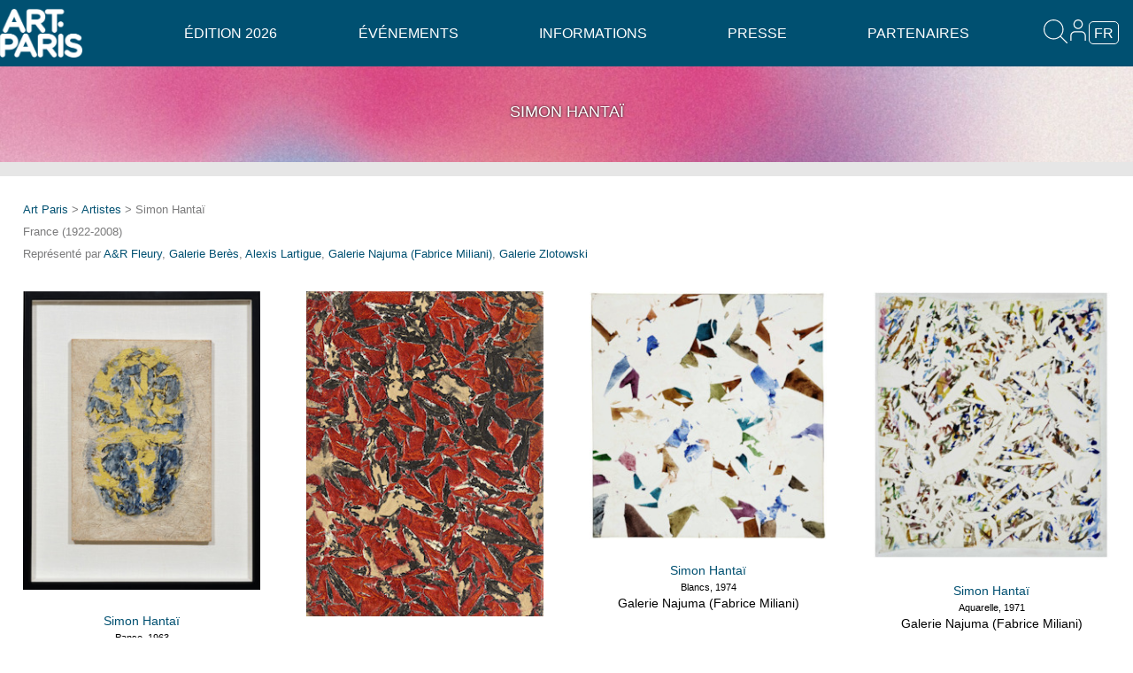

--- FILE ---
content_type: text/html; charset=UTF-8
request_url: https://www.artparis.com/fr/artist/109234
body_size: 10395
content:

<!DOCTYPE html><html class="no-js" lang="en" >

<head>
	<meta charset="utf-8">
	 	 <title>Art Paris</title>
	<meta name="viewport" content="width=device-width, initial-scale=1.0">
	<meta name="description" content="Art Paris - Grand Palais > 9-12 avril 2026">
	<meta name="robots" content="index,follow,NOODP" />
		 	<link rel="icon" type="image/png" href="/static/images/favicon.artparis.png" />
	<link rel="shortcut icon" type="image/png" href="/static/images/favicon.artparis.png" />
	<meta name="viewport" content="width=device-width, user-scalable=no" />
	<meta property="og:description" content=""/>
<meta property="og:title" content="Simon Hantaï -  Art Paris - Grand Palais &gt; 9-12 avril 2026 "/>
<meta property="og:site_name" content="Art Paris"/>
<meta property="og:url" content="http://www.artparis.com/fr/artist/109234"/>
<meta property="og:type" content="article"/>
<meta property="description" content="Art Paris - Grand Palais &gt; 9-12 avril 2026"/>
<meta property="og:image" content="https://www.artparis.com//services/Artwork/img?size=640facebook&amp;media_key=S7F1e5bC"/>
<meta property="og:image" content="https://www.artparis.com//services/Artwork/img?size=640facebook&amp;media_key=ekpd9f77"/>
<meta property="og:image" content="https://www.artparis.com//services/Artwork/img?size=640facebook&amp;media_key=9dE994eT"/>
<meta property="og:image" content="https://www.artparis.com//services/Artwork/img?size=640facebook&amp;media_key=12y7e4eX"/>
	
	<link href="/static/css//bundle_artparis.css?ver=4.1" media="all" rel="stylesheet" type="text/css" />		<script type="text/javascript">
    //<![CDATA[
    JSCLASS_PATH = '/static/js/ext/jsclass';
userlang = 'fr';
fair = 'artparis';
apCacheBust = '13.5';
AP = {
	Model : {},
	GalleristZone: {},
	URLs : {
		galleristIndex: '/fr/gallerist',
		lockApplication: '/fr/gallerist/lock',
		lockCatalog: '/fr/gallerist/lockcatalog',
		lockBadges: '/fr/gallerist/lockbadges'
	}
};    //]]>
</script>
<script type="text/javascript" src="/static/js/ext/jsclass/loader-browser.js?ver=13.5"></script>
<script type="text/javascript" src="/static/js/manifest.js?ver=13.5"></script>	<script type="text/javascript">
function whenJSClassLoaded() {
$(function() {
	new AP.Artistpage().init({
		layout_options : {
	loggedUser: '',
	loggedUserType: '',
	login_url: '/fr/user/login',
	logout_url: '/fr/user/logout',
	requested_page_needed_login: false,
	userspace_entrypoint_urls: {
		user: '/fr/admin/gallerist/index',
		gallerist: '/fr/gallerist',
		vip: '/fr/vip_access',
		friend: '/fr/friend_access',
		press: '/fr/images_presse'
	},
	url_after_login: '',
	newsletter_subscription_url: '/fr/newsletter/subscribe',
	enable_content_editor: false,
	search_widget: {
		$searchField: $('#globalsearchfield'),
		search_url: '/services/misc/globalsearch',
		unlimited_resultspage_url: '/fr/search_results',
		link_to_artworkImage_URLPattern: '/services/artwork/img?size=_size_&media_key=_media_key_',
		link_to_artwork_URLPattern: '/fr/artwork/_media_key_',
		link_to_artist_URLPattern: '/fr/artist/_id_',
		link_to_gallerist_URLPattern: '/fr/gallery/_id_'
	}
}
	});
});
}
JS.require('AP.NavigationParameters','AP.Artistpage', function() {
	whenJSClassLoaded();
	//sometimes things here ...
});
</script>
	
<!-- 	<link href="/static/css//bundle_artparis.css?ver=4.1" media="all" rel="stylesheet" type="text/css" />
<link href="/static/css/ext/ndk.css?v=7.9" media="all" rel="stylesheet" type="text/css" /> -->
	<link href="/static/css//bundle_artparis.css?ver=4.1" media="all" rel="stylesheet" type="text/css" />
<link href="/static/css/ext/ndk.css?v=7.9" media="all" rel="stylesheet" type="text/css" />
<link href="/static/css/ext/font-awesome.min.css" media="all" rel="stylesheet" type="text/css" />	
	<script type="text/javascript">userlang='fr'</script>
	
	<script>
	  (function(i,s,o,g,r,a,m){i['GoogleAnalyticsObject']=r;i[r]=i[r]||function(){
	  (i[r].q=i[r].q||[]).push(arguments)},i[r].l=1*new Date();a=s.createElement(o),
	  m=s.getElementsByTagName(o)[0];a.async=1;a.src=g;m.parentNode.insertBefore(a,m)
	  })(window,document,'script','//www.google-analytics.com/analytics.js','ga');

	  ga('create', 'UA-7006232-6', 'auto');//'artparis.fr');
	  ga('send', 'pageview');
	
	</script>

<script>
var sharing_name_global = "Art Paris - Grand Palais > 9-12 avril 2026 ";
var default_parallax_img = 'https://www.artparis.com/services/artwork/img?size=1600&media_key=EeLa758F';
</script>


</head>

<body class="artparis  lazy-fade-in0 ndk-lazy-effect0 hasBgVideo">
			<div class="modal-overlay">	</div>
	<div class="modal">
		<div class="modal-content">
			<div class="modal-title"></div>
			<a class="close-modal" title="Close"></a>
			<div class="slider mightyslider_modern_skin">
				<div class="frame">
					<div class="slide_element"></div>
				</div>
			</div>
		</div>
	</div>
	
	
	<!-- Container général -->
	<div class="container">
		<div class="mp-pusher" id="mp-pusher">
			<div id="header-section" class="clear clearfix">
				<div class="larger row header-row">
					<div class="top-logo">
						<a href="/fr"><img loading="lazy" class="footer-map" src="/static/images/header_logo.png?v=7.9"/></a>
						<div class="top-address">Grand Palais</div>
					</div>
					
					
<!-- Menu Horizontal -->
<nav id="mp-menu-h" class="mp-menu horizontal-menu" >
    <div class="mp-level">
        <ul class="mp-menu-ul-back">
            <!-- <li>
                <a id="small_apaf_logo" href="/fr">Accueil</a>
            </li> -->
            
            
                            <li class="icon icon-arrow-left has-subs">
                                        <a href="homepage">Édition 2026</a>
                                        
                    <div class="mp-level">
                        <!-- <h2 class="icon icon-display">Édition 2026</h2>
                        <a class="mp-back" href="#">Retour</a> -->
            <ul class="mp-menu-ul">                            <li><a href="/fr/edition" >Présentation</a></li>
                                        <li><a href="/fr/exhibitors" >Exposants</a></li>
                                        <li><a href="/fr/artists" >Artistes</a></li>
                                        <li><a href="/fr/artworks" >Œuvres</a></li>
                                        <li><a href="/fr/french_scene" >Babel - scène française</a></li>
                                        <li><a href="/fr/guest_of_honour" >La réparation</a></li>
                                        <li><a href="/fr/promises" >Promesses</a></li>
                                        <li><a href="/fr/soloshow" >Solo Show</a></li>
                                        <li><a href="/fr/french_design_art_edition" >French Design Art Edition</a></li>
                                        <li><a href="/fr/special_projects3" >Écoconception</a></li>
            </ul>                    </div>
                                    </li>
                            <li class="icon icon-arrow-left has-subs">
                                        <a href="#">Événements</a>
                                        
                    <div class="mp-level">
                        <!-- <h2 class="icon icon-display">Événements</h2>
                        <a class="mp-back" href="#">Retour</a> -->
            <ul class="mp-menu-ul">                            <li><a href="/fr/bnp_prize" >Prix BNP Paribas Banque Privée</a></li>
                                        <li><a href="/fr/her_art_prize" >Prix Her Art</a></li>
                                        <li><a href="/fr/paris_collections" >Fonds d'art contemporain - Paris Collections</a></li>
            </ul>                    </div>
                                    </li>
                            <li class="icon icon-arrow-left has-subs">
                                        <a href="#">Informations</a>
                                        
                    <div class="mp-level">
                        <!-- <h2 class="icon icon-display">Informations</h2>
                        <a class="mp-back" href="#">Retour</a> -->
            <ul class="mp-menu-ul">                            <li><a href="/fr/contact" >Contacts</a></li>
                                        <li><a href="/fr/access" >Accès</a></li>
                                        <li><a href="/fr/hotels" >Hôtels</a></li>
                                        <li><a href="/fr/travel" >Partenaires voyage</a></li>
            </ul>                    </div>
                                    </li>
                            <li class="icon icon-arrow-left has-subs">
                                        <a href="#">Presse</a>
                                        
                    <div class="mp-level">
                        <!-- <h2 class="icon icon-display">Presse</h2>
                        <a class="mp-back" href="#">Retour</a> -->
            <ul class="mp-menu-ul">                            <li><a href="/fr/press" >Espace presse</a></li>
                                        <li><a href="/fr/press_book" >Revue de presse</a></li>
            </ul>                    </div>
                                    </li>
                            <li class="icon icon-arrow-left has-subs">
                                        <a href="#">Partenaires</a>
                                        
                    <div class="mp-level">
                        <!-- <h2 class="icon icon-display">Partenaires</h2>
                        <a class="mp-back" href="#">Retour</a> -->
            <ul class="mp-menu-ul">                            <li><a href="/fr/become_partner" >Devenez partenaire</a></li>
                                        <li><a href="/fr/special_projects2" >BNP Paribas Banque Privée</a></li>
                                        <li><a href="/fr/official_partners" >Partenaires 2026</a></li>
                                        <li><a href="/fr/media_partners" >Partenaires médias 2026</a></li>
            </ul>                    </div>
                                    </li>
                        <!-- <li class="menu-newsletter-mob">
                            <div class="row collapse">
                                <div class="small-9 columns">
                                    <input type="text" class="false_email_subscribe_newsletter" data-placeholder="restez informés" data-alt-placeholder="Entrez votre email" placeholder="restez informés">
                                </div>
                                <div class="small-3 columns right">
                                        <span class="false_button_subscribe_newsletter postfix">OK</span>
                                </div>
                            </div>
                    </li> -->
                    </ul>
    </div>
</nav> 
<!-- /mp-menu -->										
					<div class="search-top">
						<i class="fa fa-search header-icon search_toggler"></i>
					</div>
					
					<div class="top-user">
						<span><a class="toggler-a" href="#"><i class="fa fa-user header-icon"></i></a></span>
						<div class="mp-level user-sub-menu">
							<ul class="mp-menu-ul">
								<li><a href="/fr/authentication">Espace exposant</a>
								<li><a href="/fr/vip_access" >Espace VIP</a>
								<li><a href="/fr/invitation/display/0/0">Espace invité</a>
							</ul>
						</div>
					</div>
					
					<div id="language_selector" class="language_selector">
	<span class="language-toggler">fr</span>
	<div class="mp-level language-sub-menu">
	<ul class="mp-menu-ul">
		<li><a class="active">FR</a></li>
		<li><a  href="/en/artist/109234">EN</a></li>
		</ul>
	</div>
</div>
					
					
					<span class="burger-toggle pull-right" data-target="#cbp-hrmenu-overlay"><i class=" fa fa-bars"></i></span>
				</div>
				<div class="recherche togglable-search">
					<input id="globalsearchfield" type="search" maxlength="16" placeholder="RECHERCHER">
				</div>
			</div>
			
			<!-- Menu mobile -->
				<div id="cbp-hrmenu-overlay" class=" nav-overlay">
					<!-- <span class="burger-toggle pull-right" data-target="#cbp-hrmenu-overlay"><i class=" fa fa-close"></i></span> -->
				<nav id="cbp-hrmenu" class="fixedMenu">
					
					
					<div class="top-links visible-xs">
						<ul class="clearfix clear">
												</ul>
					</div>
					<ul class="clearfix clear ">
						
						
													<li class="menu-li">
								<a href="/fr" class="hide-for-medium hide-for-small mobile-menu-has-subs">Édition 2026 <i class="toggle-sub-menu">v</i></a>
														<div class="cbp-hrsub">
									<div class="cbp-hrsub-inner">
																<div>
					
					<ul>
									<li><a href="/fr/edition" >Présentation</a></li></ul></div>
															<div>
					
					<ul>
									<li><a href="/fr/exhibitors" >Exposants</a></li></ul></div>
															<div>
					
					<ul>
									<li><a href="/fr/artists" >Artistes</a></li></ul></div>
															<div>
					
					<ul>
									<li><a href="/fr/artworks" >Œuvres</a></li></ul></div>
															<div>
					
					<ul>
									<li><a href="/fr/french_scene" >Babel - scène française</a></li></ul></div>
															<div>
					
					<ul>
									<li><a href="/fr/guest_of_honour" >La réparation</a></li></ul></div>
															<div>
					
					<ul>
									<li><a href="/fr/promises" >Promesses</a></li></ul></div>
															<div>
					
					<ul>
									<li><a href="/fr/soloshow" >Solo Show</a></li></ul></div>
															<div>
					
					<ul>
									<li><a href="/fr/french_design_art_edition" >French Design Art Edition</a></li></ul></div>
															<div>
					
					<ul>
									<li><a href="/fr/special_projects3" >Écoconception</a></li></ul></div>
													</div>
							</div>
											</li>
												<li class="menu-li">
								<a href="/fr/bnp_prize" class="hide-for-medium hide-for-small mobile-menu-has-subs">Événements <i class="toggle-sub-menu">v</i></a>
														<div class="cbp-hrsub">
									<div class="cbp-hrsub-inner">
																<div>
					
					<ul>
									<li><a href="/fr/bnp_prize" >Prix BNP Paribas Banque Privée</a></li></ul></div>
															<div>
					
					<ul>
									<li><a href="/fr/her_art_prize" >Prix Her Art</a></li></ul></div>
															<div>
					
					<ul>
									<li><a href="/fr/paris_collections" >Fonds d'art contemporain - Paris Collections</a></li></ul></div>
													</div>
							</div>
											</li>
												<li class="menu-li">
								<a href="/fr/contact" class="hide-for-medium hide-for-small mobile-menu-has-subs">Informations <i class="toggle-sub-menu">v</i></a>
														<div class="cbp-hrsub">
									<div class="cbp-hrsub-inner">
																<div>
					
					<ul>
									<li><a href="/fr/contact" >Contacts</a></li></ul></div>
															<div>
					
					<ul>
									<li><a href="/fr/access" >Accès</a></li></ul></div>
															<div>
					
					<ul>
									<li><a href="/fr/hotels" >Hôtels</a></li></ul></div>
															<div>
					
					<ul>
									<li><a href="/fr/travel" >Partenaires voyage</a></li></ul></div>
													</div>
							</div>
											</li>
												<li class="menu-li">
								<a href="/fr/press" class="hide-for-medium hide-for-small mobile-menu-has-subs">Presse <i class="toggle-sub-menu">v</i></a>
														<div class="cbp-hrsub">
									<div class="cbp-hrsub-inner">
																<div>
					
					<ul>
									<li><a href="/fr/press" >Espace presse</a></li></ul></div>
															<div>
					
					<ul>
									<li><a href="/fr/press_book" >Revue de presse</a></li></ul></div>
													</div>
							</div>
											</li>
												<li class="menu-li">
								<a href="/fr/become_partner" class="hide-for-medium hide-for-small mobile-menu-has-subs">Partenaires <i class="toggle-sub-menu">v</i></a>
														<div class="cbp-hrsub">
									<div class="cbp-hrsub-inner">
																<div>
					
					<ul>
									<li><a href="/fr/become_partner" >Devenez partenaire</a></li></ul></div>
															<div>
					
					<ul>
									<li><a href="/fr/special_projects2" >BNP Paribas Banque Privée</a></li></ul></div>
															<div>
					
					<ul>
									<li><a href="/fr/official_partners" >Partenaires 2026</a></li></ul></div>
															<div>
					
					<ul>
									<li><a href="/fr/media_partners" >Partenaires médias 2026</a></li></ul></div>
													</div>
							</div>
											</li>
											
					
						<!-- <li class="menu-newsletter">
								<div class="row collapse">
									<div class="small-9 columns">
										<input type="text" class="false_email_subscribe_newsletter" data-placeholder="restez informés" data-alt-placeholder="Entrez votre email" placeholder="restez informés">
									</div>
									<div class="small-3 columns right">
											<span class="false_button_subscribe_newsletter postfix">OK</span>
									</div>
								</div>
						</li> -->
						
						
					</ul>
					<ul class="menu-tools clear clearfix flex">
						<!-- <li class="menuitem_favorites">
							<a href="/fr/my_favorites" class="link_to_my_favorites"></a>
							<div class="counter"></div>
						</li> -->
											</ul>
											<ul class="menu-tools clear clearfix flex">
							<li class="ticket_office">
								<a style="width:auto" class="label leasing_link" href="/fr/leasing">Simulateur Leasing</a>
							</li>
						</ul>
										<div class="social-sharing footer-social menu-social">
						<ul class="flex">
						<li><a class="instagram"  target="_blank" href="https://www.instagram.com/artparisartfair/"></a></li>
						<li><a class="facebook" target="_blank" href="https://www.facebook.com/ArtParisArtFair/"></a></li>
						<li><a class="linkedin"  target="_blank" href="https://www.linkedin.com/company/artparis"></a></li>
						<li><a class="youtube"  target="_blank" href="https://www.youtube.com/@art_paris"></a></li>
						<!-- <li><a class="twitter"  target="_blank" href="https://twitter.com/ArtParisArtFair"></a></li> -->
						</ul>
					</div>
				</nav>
				</div>
		
			<!-- Menu Latéral -->
			<nav id="mp-menu" class="mp-menu" >
				<div class="mp-level" data-level="1"></div>
			</nav> 
			<!-- /mp-menu -->

			<div id="scroller" class="scroller"><!-- Container décalé par le menu latéral -->
				<div class="scroller-inner">
					<div class="content clearfix">
						


<div class="page-content-head-2 grey">
	<div class="row">
		<div class="large-12 columns titre parallax parallaxHeight_25 js_parallax">
			<h5 class="uppercaseIt">SIMON HANTAï</h5>
			<div id="artist_sharing" class="sharing_container" entity_type="favorites_artists" entity_id="109234" entity_name="Simon Hantaï" socialsharestatus="Simon Hantaï -  Art Paris - Grand Palais &gt; 9-12 avril 2026  - http://www.artparis.com/fr/artist/109234"></div>
		</div>
	</div>
</div>

<div class="larger row">
	<div class="large-12 columns">
		<ul class="artiste">
			<li class="artiste"><a href="/">Art Paris</a> &gt; <a href="/fr/artists">Artistes</a> &gt; Simon Hantaï</li>
			<li class="artiste">France (1922-2008)</li>
			<li class="artiste">Représenté par <a href="/fr/gallery/1007">A&R Fleury</a>, <a href="/fr/gallery/3071">Galerie Berès</a>, <a href="/fr/gallery/289">Alexis Lartigue</a>, <a href="/fr/gallery/1182">Galerie Najuma (Fabrice Miliani)</a>, <a href="/fr/gallery/438">Galerie Zlotowski</a></li>
		</ul>
	</div>
</div>

<script> if ('undefined' == typeof artworks_slides) artworks_slides = {}; artworks_slides.artist = [{artwork_id:87979,gallerist_id:'1007',media_key:'S7F1e5bC',cover:'https://www.artparis.com/services/Artwork/img?size=1200&media_key=S7F1e5bC',viewport:'fit',leasing_open:1,photocredit:'©Galerie A&R Fleury',show_sharing:true,title:'Panse, 1963',artist:'Simon Hantaï',technic:'Huile sur toile',dimensions:'35 x 24 cm',gallery:'A&R Fleury',viewable_in_a_room:false,meta_sell_online:'1',meta_sell_real_price:'',meta_skip_real_price:'1'},{artwork_id:90056,gallerist_id:'3071',media_key:'ekpd9f77',cover:'https://www.artparis.com/services/Artwork/img?size=1200&media_key=ekpd9f77',viewport:'fit',leasing_open:1,photocredit:'',show_sharing:true,title:'Manteau de la Vierge, 1960',artist:'Simon Hantaï',technic:'Peinture',dimensions:'45 x 34 cm',gallery:'Galerie Berès',viewable_in_a_room:true,cm_width:34,px_width:4152,px_height:5658,meta_sell_online:'1',meta_sell_real_price:'',meta_skip_real_price:'1'},{artwork_id:90769,gallerist_id:'1182',media_key:'9dE994eT',cover:'https://www.artparis.com/services/Artwork/img?size=1200&media_key=9dE994eT',viewport:'fit',leasing_open:1,photocredit:'',show_sharing:true,title:'Blancs, 1974',artist:'Simon Hantaï',technic:'Acrylique sur toile',dimensions:'52 x 50 cm',gallery:'Galerie Najuma (Fabrice Miliani)',viewable_in_a_room:false,meta_sell_online:'1',meta_sell_real_price:'',meta_skip_real_price:'1'},{artwork_id:90770,gallerist_id:'1182',media_key:'12y7e4eX',cover:'https://www.artparis.com/services/Artwork/img?size=1200&media_key=12y7e4eX',viewport:'fit',leasing_open:1,photocredit:'',show_sharing:true,title:'Aquarelle, 1971',artist:'Simon Hantaï',technic:'Aquarelle sur toile ',dimensions:'51 x 44 cm',gallery:'Galerie Najuma (Fabrice Miliani)',viewable_in_a_room:false,meta_sell_online:'1',meta_sell_real_price:'',meta_skip_real_price:'1'}];</script><div class="larger row use_masonry">
<div class="small-12 medium-4 large-3 left columns artwork_bloc" style="" ><a lightboxslidesvar="artworks_slides.artist" media_key="S7F1e5bC"><img loading="lazy"  alt="Simon Hantaï, Panse, 1963" src="/services/Artwork/img?size=280w&media_key=S7F1e5bC"  width="280" height="351" /></a><ul class="titre-oeuvres no-bullet centre"><li><a class="link_to_artist_page" href="/fr/artist/109234">Simon Hantaï</a></li><li class="artwork_title show-for-medium-up">Panse, 1963</li><li class="artwork_price show-for-medium-up"></li><li class="galerie">
	<a  class="link_to_gallerist_page" href="/fr/gallery/1007">A&amp;R Fleury</a>
</li></ul></div><div class="small-12 medium-4 large-3 left columns artwork_bloc" style="" ><a lightboxslidesvar="artworks_slides.artist" media_key="ekpd9f77"><img loading="lazy"  alt="Simon Hantaï, Manteau de la Vierge, 1960" src="/services/Artwork/img?size=280w&media_key=ekpd9f77"  width="280" height="381" /></a><ul class="titre-oeuvres no-bullet centre"><li><a class="link_to_artist_page" href="/fr/artist/109234">Simon Hantaï</a></li><li class="artwork_title show-for-medium-up">Manteau de la Vierge, 1960</li><li class="artwork_price show-for-medium-up"></li><li class="galerie">
	<a  class="link_to_gallerist_page" href="/fr/gallery/3071">Galerie Berès</a>
</li></ul></div><div class="small-12 medium-4 large-3 left columns artwork_bloc" style="" ><a lightboxslidesvar="artworks_slides.artist" media_key="9dE994eT"><img loading="lazy"  alt="Simon Hantaï, Blancs, 1974" src="/services/Artwork/img?size=280w&media_key=9dE994eT"  width="280" height="290" /></a><ul class="titre-oeuvres no-bullet centre"><li><a class="link_to_artist_page" href="/fr/artist/109234">Simon Hantaï</a></li><li class="artwork_title show-for-medium-up">Blancs, 1974</li><li class="artwork_price show-for-medium-up"></li><li class="galerie">
	<a  class="link_to_gallerist_page" href="/fr/gallery/1182">Galerie Najuma (Fabrice Miliani)</a>
</li></ul></div><div class="small-12 medium-4 large-3 left columns artwork_bloc" style="" ><a lightboxslidesvar="artworks_slides.artist" media_key="12y7e4eX"><img loading="lazy"  alt="Simon Hantaï, Aquarelle, 1971" src="/services/Artwork/img?size=280w&media_key=12y7e4eX"  width="280" height="314" /></a><ul class="titre-oeuvres no-bullet centre"><li><a class="link_to_artist_page" href="/fr/artist/109234">Simon Hantaï</a></li><li class="artwork_title show-for-medium-up">Aquarelle, 1971</li><li class="artwork_price show-for-medium-up"></li><li class="galerie">
	<a  class="link_to_gallerist_page" href="/fr/gallery/1182">Galerie Najuma (Fabrice Miliani)</a>
</li></ul></div></div>



<div class="page-container grey">

	<div class="row">
		<div class="large-12 columns titre">
			<h5>DES MÊMES GALERIES</h5>
		</div>
	</div>

	<script> if ('undefined' == typeof artworks_slides) artworks_slides = {}; artworks_slides.same_galleries = [{artwork_id:88244,gallerist_id:'1007',media_key:'r3Pd42du',cover:'https://www.artparis.com/services/Artwork/img?size=1200&media_key=r3Pd42du',viewport:'fit',leasing_open:1,photocredit:'©Galerie A&R Fleury',show_sharing:true,title:'Traité des excitants modernes, 1990',artist:'Pierre Alechinsky',technic:'Peinture, Oeuvre sur papier',free_technic:'Acrylique et encre sur papier marouflé sur toile',dimensions:'136 x 75 cm',gallery:'A&R Fleury',viewable_in_a_room:true,cm_width:75,px_width:1500,px_height:2132,meta_sell_online:'1',meta_sell_real_price:'',meta_skip_real_price:'1'},{artwork_id:88790,gallerist_id:'1182',media_key:'Dk35ac4U',cover:'https://www.artparis.com/services/Artwork/img?size=1200&media_key=Dk35ac4U',viewport:'fit',leasing_open:1,photocredit:'',show_sharing:true,title:'Le Centaure, 1983',artist:'César Baldaccini',technic:'Sculpture',free_technic:'bronze',dimensions:'101 x 105 x 49 cm',gallery:'Galerie Najuma (Fabrice Miliani)',viewable_in_a_room:false,meta_sell_online:'1',meta_sell_real_price:'',meta_skip_real_price:'1'},{artwork_id:90767,gallerist_id:'1182',media_key:'vMI540es',cover:'https://www.artparis.com/services/Artwork/img?size=1200&media_key=vMI540es',viewport:'fit',leasing_open:1,photocredit:'',show_sharing:true,title:'Hibou ailé, 1955',artist:'César Baldaccini',technic:'Sculpture',dimensions:'102 x 184 x 71 cm',gallery:'Galerie Najuma (Fabrice Miliani)',viewable_in_a_room:false,meta_sell_online:'1',meta_sell_real_price:'',meta_skip_real_price:'1'},{artwork_id:90768,gallerist_id:'1182',media_key:'noUfb1ef',cover:'https://www.artparis.com/services/Artwork/img?size=1200&media_key=noUfb1ef',viewport:'fit',leasing_open:1,photocredit:'',show_sharing:true,title:'La Rambaud, 1987',artist:'César Baldaccini',technic:'Sculpture',dimensions:'94 x 88 x 61 cm',gallery:'Galerie Najuma (Fabrice Miliani)',viewable_in_a_room:false,meta_sell_online:'1',meta_sell_real_price:'',meta_skip_real_price:'1'},{artwork_id:86879,gallerist_id:'438',media_key:'2z1429dM',cover:'https://www.artparis.com/services/Artwork/img?size=1200&media_key=2z1429dM',viewport:'fit',leasing_open:1,photocredit:'© Adagp, Paris, 2026',show_sharing:true,title:'\"Fra Rue Delambre\", 1925',artist:'Franciska Clausen',technic:'Oeuvre sur papier',dimensions:'28 x 19 cm',gallery:'Galerie Zlotowski',viewable_in_a_room:true,cm_width:19,px_width:2421,px_height:3478,meta_sell_online:'1',meta_sell_real_price:'',meta_skip_real_price:'1'},{artwork_id:90047,gallerist_id:'3071',media_key:'gA0d8c7r',cover:'https://www.artparis.com/services/Artwork/img?size=1200&media_key=gA0d8c7r',viewport:'fit',leasing_open:1,photocredit:'Galerie Berès, Paris',show_sharing:true,title:'Rideau rouge, 1985',artist:'Olivier Debré',technic:'Peinture',dimensions:'38 x 46 cm',gallery:'Galerie Berès',viewable_in_a_room:true,cm_width:46,px_width:5211,px_height:4297,meta_sell_online:'1',meta_sell_real_price:'',meta_skip_real_price:'1'},{artwork_id:88936,gallerist_id:'289',media_key:'Blab13b6',cover:'https://www.artparis.com/services/Artwork/img?size=1200&media_key=Blab13b6',viewport:'fit',leasing_open:1,photocredit:'',show_sharing:true,title:'Papier Plein oblique, 1976',artist:'Jean Degottex',technic:'Papier velin 400g',dimensions:'170 x 95 cm',gallery:'Alexis Lartigue',viewable_in_a_room:false,meta_sell_online:'1',meta_sell_real_price:'0',meta_skip_real_price:''},{artwork_id:90057,gallerist_id:'3071',media_key:'HAifcf7N',cover:'https://www.artparis.com/services/Artwork/img?size=1200&media_key=HAifcf7N',viewport:'fit',leasing_open:1,photocredit:'',show_sharing:true,title:'Projet de couverture pour l\'album n° 1, 1916',artist:'Sonia Delaunay',technic:'Oeuvre sur papier',dimensions:'24 x 24 cm',gallery:'Galerie Berès',viewable_in_a_room:true,cm_width:24,px_width:4254,px_height:4422,meta_sell_online:'1',meta_sell_real_price:'',meta_skip_real_price:'1'},{artwork_id:90770,gallerist_id:'1182',media_key:'12y7e4eX',cover:'https://www.artparis.com/services/Artwork/img?size=1200&media_key=12y7e4eX',viewport:'fit',leasing_open:1,photocredit:'',show_sharing:true,title:'Aquarelle, 1971',artist:'Simon Hantaï',technic:'Aquarelle sur toile ',dimensions:'51 x 44 cm',gallery:'Galerie Najuma (Fabrice Miliani)',viewable_in_a_room:false,meta_sell_online:'1',meta_sell_real_price:'',meta_skip_real_price:'1'},{artwork_id:90769,gallerist_id:'1182',media_key:'9dE994eT',cover:'https://www.artparis.com/services/Artwork/img?size=1200&media_key=9dE994eT',viewport:'fit',leasing_open:1,photocredit:'',show_sharing:true,title:'Blancs, 1974',artist:'Simon Hantaï',technic:'Acrylique sur toile',dimensions:'52 x 50 cm',gallery:'Galerie Najuma (Fabrice Miliani)',viewable_in_a_room:false,meta_sell_online:'1',meta_sell_real_price:'',meta_skip_real_price:'1'},{artwork_id:87979,gallerist_id:'1007',media_key:'S7F1e5bC',cover:'https://www.artparis.com/services/Artwork/img?size=1200&media_key=S7F1e5bC',viewport:'fit',leasing_open:1,photocredit:'©Galerie A&R Fleury',show_sharing:true,title:'Panse, 1963',artist:'Simon Hantaï',technic:'Huile sur toile',dimensions:'35 x 24 cm',gallery:'A&R Fleury',viewable_in_a_room:false,meta_sell_online:'1',meta_sell_real_price:'',meta_skip_real_price:'1'},{artwork_id:90056,gallerist_id:'3071',media_key:'ekpd9f77',cover:'https://www.artparis.com/services/Artwork/img?size=1200&media_key=ekpd9f77',viewport:'fit',leasing_open:1,photocredit:'',show_sharing:true,title:'Manteau de la Vierge, 1960',artist:'Simon Hantaï',technic:'Peinture',dimensions:'45 x 34 cm',gallery:'Galerie Berès',viewable_in_a_room:true,cm_width:34,px_width:4152,px_height:5658,meta_sell_online:'1',meta_sell_real_price:'',meta_skip_real_price:'1'},{artwork_id:90046,gallerist_id:'3071',media_key:'Cbc9cb7R',cover:'https://www.artparis.com/services/Artwork/img?size=1200&media_key=Cbc9cb7R',viewport:'fit',leasing_open:1,photocredit:'Galerie Berès, Paris',show_sharing:true,title:'Etoile, 1948',artist:'Auguste Herbin',technic:'Oeuvre sur papier',dimensions:'39 x 26 cm',gallery:'Galerie Berès',viewable_in_a_room:true,cm_width:26,px_width:3947,px_height:5641,meta_sell_online:'1',meta_sell_real_price:'',meta_skip_real_price:'1'},{artwork_id:88995,gallerist_id:'289',media_key:'WQz32den',cover:'https://www.artparis.com/services/Artwork/img?size=1200&media_key=WQz32den',viewport:'fit',leasing_open:1,photocredit:'',show_sharing:true,title:'Monochrome Bleu, 1959',artist:'Yves Klein',technic:'Peinture',dimensions:'22 x 18 cm',gallery:'Alexis Lartigue',viewable_in_a_room:true,cm_width:18,px_width:3224,px_height:3927,meta_sell_online:'1',meta_sell_real_price:'',meta_skip_real_price:'1'},{artwork_id:90059,gallerist_id:'3071',media_key:'EQD9308b',cover:'https://www.artparis.com/services/Artwork/img?size=1200&media_key=EQD9308b',viewport:'fit',leasing_open:1,photocredit:'',show_sharing:true,title:'Composition bleue, 1960',artist:'André Lanskoy',technic:'Oeuvre sur papier',dimensions:'65 x 25 cm',gallery:'Galerie Berès',viewable_in_a_room:true,cm_width:25,px_width:1024,px_height:2740,meta_sell_online:'1',meta_sell_real_price:'',meta_skip_real_price:'1'},{artwork_id:88968,gallerist_id:'289',media_key:'os2e04c6',cover:'https://www.artparis.com/services/Artwork/img?size=1200&media_key=os2e04c6',viewport:'fit',leasing_open:1,photocredit:'',show_sharing:true,title:'Plumes et crayons, 1927',artist:'Fernand Léger',technic:'Oeuvre sur papier',free_technic:'Crayon, plume et encre de Chine sur papier',dimensions:'32 x 25 cm',gallery:'Alexis Lartigue',viewable_in_a_room:true,cm_width:25,px_width:2888,px_height:3310,meta_sell_online:'1',meta_sell_real_price:'0',meta_skip_real_price:''},{artwork_id:87957,gallerist_id:'1007',media_key:'SsHf01bq',cover:'https://www.artparis.com/services/Artwork/img?size=1200&media_key=SsHf01bq',viewport:'fit',leasing_open:1,photocredit:'©Galerie A&R Fleury',show_sharing:true,title:'Pris dans le mur , 1962',artist:'Alicia Penalba',technic:'Sculpture',free_technic:'Bronze',dimensions:'43 x 26 x 19 cm',gallery:'A&R Fleury',viewable_in_a_room:false,meta_sell_online:'1',meta_sell_real_price:'',meta_skip_real_price:'1'},{artwork_id:88943,gallerist_id:'289',media_key:'LeG5d6br',cover:'https://www.artparis.com/services/Artwork/img?size=1200&media_key=LeG5d6br',viewport:'fit',leasing_open:1,photocredit:'',show_sharing:true,title:'Sans titre , 1966',artist:'Serge Poliakoff',technic:'Huile sur toile',dimensions:'33 x 41 cm',gallery:'Alexis Lartigue',viewable_in_a_room:false,meta_sell_online:'1',meta_sell_real_price:'0',meta_skip_real_price:''},{artwork_id:88945,gallerist_id:'289',media_key:'4V0687bb',cover:'https://www.artparis.com/services/Artwork/img?size=1200&media_key=4V0687bb',viewport:'fit',leasing_open:1,photocredit:'',show_sharing:true,title:'Thene-Neg, 1956',artist:'Victor Vasarely',technic:'Gouache sur carton',dimensions:'34 x 34 cm',gallery:'Alexis Lartigue',viewable_in_a_room:false,meta_sell_online:'1',meta_sell_real_price:'0',meta_skip_real_price:''},{artwork_id:87992,gallerist_id:'1007',media_key:'xHm8d7bT',cover:'https://www.artparis.com/services/Artwork/img?size=1200&media_key=xHm8d7bT',viewport:'fit',leasing_open:1,photocredit:'©Galerie A&R Fleury',show_sharing:true,title:'226,5° Arc x4, 2004',artist:'Bernar Venet',technic:'Sculpture',free_technic:'Acier roulé Corten',dimensions:'128 x 130 x 25 cm',gallery:'A&R Fleury',viewable_in_a_room:false,meta_sell_online:'1',meta_sell_real_price:'',meta_skip_real_price:'1'},{artwork_id:88954,gallerist_id:'289',media_key:'5nl23abn',cover:'https://www.artparis.com/services/Artwork/img?size=1200&media_key=5nl23abn',viewport:'fit',leasing_open:1,photocredit:'',show_sharing:true,title:'Sans titre, 1960',artist:'Maria Helena Vieira da Silva',technic:'Encre, plume sur papier',dimensions:'29 x 19 cm',gallery:'Alexis Lartigue',viewable_in_a_room:false,meta_sell_online:'1',meta_sell_real_price:'0',meta_skip_real_price:''},{artwork_id:87961,gallerist_id:'1007',media_key:'hJj7b1bT',cover:'https://www.artparis.com/services/Artwork/img?size=1200&media_key=hJj7b1bT',viewport:'fit',leasing_open:1,photocredit:'©Galerie A&R Fleury',show_sharing:true,title:'Ville industrielle, 1955',artist:'Helena Maria Vieira da Silva',technic:'Huile sur toile',dimensions:'46 x 65 cm',gallery:'A&R Fleury',viewable_in_a_room:false,meta_sell_online:'1',meta_sell_real_price:'',meta_skip_real_price:'1'}];</script>
	<div class="larger row use_masonry">
<div class="small-12 medium-3 large-3 left columns artwork_bloc" style="" ><a lightboxslidesvar="artworks_slides.same_galleries" media_key="r3Pd42du"><img loading="lazy"  alt="Pierre Alechinsky, Traité des excitants modernes, 1990" src="/services/Artwork/img?size=280w&media_key=r3Pd42du"  width="280" height="397" /></a><ul class="titre-oeuvres no-bullet centre"><li><a class="link_to_artist_page" href="/fr/artist/115038">Pierre Alechinsky</a></li><li class="artwork_title show-for-medium-up">Traité des excitants modernes, 1990</li><li class="artwork_price show-for-medium-up"></li><li class="galerie">
	<a  class="link_to_gallerist_page" href="/fr/gallery/1007">A&amp;R Fleury</a>
</li></ul></div><div class="small-12 medium-3 large-3 left columns artwork_bloc" style="" ><a lightboxslidesvar="artworks_slides.same_galleries" media_key="Dk35ac4U"><img loading="lazy"  alt="César Baldaccini, Le Centaure, 1983" src="/services/Artwork/img?size=280w&media_key=Dk35ac4U"  width="280" height="321" /></a><ul class="titre-oeuvres no-bullet centre"><li><a class="link_to_artist_page" href="/fr/artist/113966">César Baldaccini</a></li><li class="artwork_title show-for-medium-up">Le Centaure, 1983</li><li class="artwork_price show-for-medium-up"></li><li class="galerie">
	<a  class="link_to_gallerist_page" href="/fr/gallery/1182">Galerie Najuma (Fabrice Miliani)</a>
</li></ul></div><div class="small-12 medium-3 large-3 left columns artwork_bloc" style="" ><a lightboxslidesvar="artworks_slides.same_galleries" media_key="vMI540es"><img loading="lazy"  alt="César Baldaccini, Hibou ailé, 1955" src="/services/Artwork/img?size=280w&media_key=vMI540es"  width="280" height="191" /></a><ul class="titre-oeuvres no-bullet centre"><li><a class="link_to_artist_page" href="/fr/artist/113966">César Baldaccini</a></li><li class="artwork_title show-for-medium-up">Hibou ailé, 1955</li><li class="artwork_price show-for-medium-up"></li><li class="galerie">
	<a  class="link_to_gallerist_page" href="/fr/gallery/1182">Galerie Najuma (Fabrice Miliani)</a>
</li></ul></div><div class="small-12 medium-3 large-3 left columns artwork_bloc" style="" ><a lightboxslidesvar="artworks_slides.same_galleries" media_key="noUfb1ef"><img loading="lazy"  alt="César Baldaccini, La Rambaud, 1987" src="/services/Artwork/img?size=280w&media_key=noUfb1ef"  width="280" height="397" /></a><ul class="titre-oeuvres no-bullet centre"><li><a class="link_to_artist_page" href="/fr/artist/113966">César Baldaccini</a></li><li class="artwork_title show-for-medium-up">La Rambaud, 1987</li><li class="artwork_price show-for-medium-up"></li><li class="galerie">
	<a  class="link_to_gallerist_page" href="/fr/gallery/1182">Galerie Najuma (Fabrice Miliani)</a>
</li></ul></div><div class="small-12 medium-3 large-3 left columns artwork_bloc" style="" ><a lightboxslidesvar="artworks_slides.same_galleries" media_key="2z1429dM"><img loading="lazy"  alt="Franciska Clausen, &quot;Fra Rue Delambre&quot;, 1925" src="/services/Artwork/img?size=280w&media_key=2z1429dM"  width="280" height="402" /></a><ul class="titre-oeuvres no-bullet centre"><li><a class="link_to_artist_page" href="/fr/artist/40723">Franciska Clausen</a></li><li class="artwork_title show-for-medium-up">&quot;Fra Rue Delambre&quot;, 1925</li><li class="artwork_price show-for-medium-up"></li><li class="galerie">
	<a  class="link_to_gallerist_page" href="/fr/gallery/438">Galerie Zlotowski</a>
</li></ul></div><div class="small-12 medium-3 large-3 left columns artwork_bloc" style="" ><a lightboxslidesvar="artworks_slides.same_galleries" media_key="gA0d8c7r"><img loading="lazy"  alt="Olivier Debré, Rideau rouge, 1985" src="/services/Artwork/img?size=280w&media_key=gA0d8c7r"  width="280" height="230" /></a><ul class="titre-oeuvres no-bullet centre"><li><a class="link_to_artist_page" href="/fr/artist/106791">Olivier Debré</a></li><li class="artwork_title show-for-medium-up">Rideau rouge, 1985</li><li class="artwork_price show-for-medium-up"></li><li class="galerie">
	<a  class="link_to_gallerist_page" href="/fr/gallery/3071">Galerie Berès</a>
</li></ul></div><div class="small-12 medium-3 large-3 left columns artwork_bloc" style="" ><a lightboxslidesvar="artworks_slides.same_galleries" media_key="Blab13b6"><img loading="lazy"  alt="Jean Degottex, Papier Plein oblique, 1976" src="/services/Artwork/img?size=280w&media_key=Blab13b6"  width="280" height="495" /></a><ul class="titre-oeuvres no-bullet centre"><li><a class="link_to_artist_page" href="/fr/artist/107861">Jean Degottex</a></li><li class="artwork_title show-for-medium-up">Papier Plein oblique, 1976</li><li class="artwork_price show-for-medium-up"></li><li class="galerie">
	<a  class="link_to_gallerist_page" href="/fr/gallery/289">Alexis Lartigue</a>
</li></ul></div><div class="small-12 medium-3 large-3 left columns artwork_bloc" style="" ><a lightboxslidesvar="artworks_slides.same_galleries" media_key="HAifcf7N"><img loading="lazy"  alt="Sonia Delaunay, Projet de couverture pour l'album n° 1, 1916" src="/services/Artwork/img?size=280w&media_key=HAifcf7N"  width="280" height="291" /></a><ul class="titre-oeuvres no-bullet centre"><li><a class="link_to_artist_page" href="/fr/artist/113924">Sonia Delaunay</a></li><li class="artwork_title show-for-medium-up">Projet de couverture pour l'album n° 1, 1916</li><li class="artwork_price show-for-medium-up"></li><li class="galerie">
	<a  class="link_to_gallerist_page" href="/fr/gallery/3071">Galerie Berès</a>
</li></ul></div><div class="small-12 medium-3 large-3 left columns artwork_bloc" style="" ><a lightboxslidesvar="artworks_slides.same_galleries" media_key="12y7e4eX"><img loading="lazy"  alt="Simon Hantaï, Aquarelle, 1971" src="/services/Artwork/img?size=280w&media_key=12y7e4eX"  width="280" height="314" /></a><ul class="titre-oeuvres no-bullet centre"><li><a class="link_to_artist_page" href="/fr/artist/109234">Simon Hantaï</a></li><li class="artwork_title show-for-medium-up">Aquarelle, 1971</li><li class="artwork_price show-for-medium-up"></li><li class="galerie">
	<a  class="link_to_gallerist_page" href="/fr/gallery/1182">Galerie Najuma (Fabrice Miliani)</a>
</li></ul></div><div class="small-12 medium-3 large-3 left columns artwork_bloc" style="" ><a lightboxslidesvar="artworks_slides.same_galleries" media_key="9dE994eT"><img loading="lazy"  alt="Simon Hantaï, Blancs, 1974" src="/services/Artwork/img?size=280w&media_key=9dE994eT"  width="280" height="290" /></a><ul class="titre-oeuvres no-bullet centre"><li><a class="link_to_artist_page" href="/fr/artist/109234">Simon Hantaï</a></li><li class="artwork_title show-for-medium-up">Blancs, 1974</li><li class="artwork_price show-for-medium-up"></li><li class="galerie">
	<a  class="link_to_gallerist_page" href="/fr/gallery/1182">Galerie Najuma (Fabrice Miliani)</a>
</li></ul></div><div class="small-12 medium-3 large-3 left columns artwork_bloc" style="" ><a lightboxslidesvar="artworks_slides.same_galleries" media_key="S7F1e5bC"><img loading="lazy"  alt="Simon Hantaï, Panse, 1963" src="/services/Artwork/img?size=280w&media_key=S7F1e5bC"  width="280" height="351" /></a><ul class="titre-oeuvres no-bullet centre"><li><a class="link_to_artist_page" href="/fr/artist/109234">Simon Hantaï</a></li><li class="artwork_title show-for-medium-up">Panse, 1963</li><li class="artwork_price show-for-medium-up"></li><li class="galerie">
	<a  class="link_to_gallerist_page" href="/fr/gallery/1007">A&amp;R Fleury</a>
</li></ul></div><div class="small-12 medium-3 large-3 left columns artwork_bloc" style="" ><a lightboxslidesvar="artworks_slides.same_galleries" media_key="ekpd9f77"><img loading="lazy"  alt="Simon Hantaï, Manteau de la Vierge, 1960" src="/services/Artwork/img?size=280w&media_key=ekpd9f77"  width="280" height="381" /></a><ul class="titre-oeuvres no-bullet centre"><li><a class="link_to_artist_page" href="/fr/artist/109234">Simon Hantaï</a></li><li class="artwork_title show-for-medium-up">Manteau de la Vierge, 1960</li><li class="artwork_price show-for-medium-up"></li><li class="galerie">
	<a  class="link_to_gallerist_page" href="/fr/gallery/3071">Galerie Berès</a>
</li></ul></div><div class="small-12 medium-3 large-3 left columns artwork_bloc" style="" ><a lightboxslidesvar="artworks_slides.same_galleries" media_key="Cbc9cb7R"><img loading="lazy"  alt="Auguste Herbin, Etoile, 1948" src="/services/Artwork/img?size=280w&media_key=Cbc9cb7R"  width="280" height="400" /></a><ul class="titre-oeuvres no-bullet centre"><li><a class="link_to_artist_page" href="/fr/artist/75657">Auguste Herbin</a></li><li class="artwork_title show-for-medium-up">Etoile, 1948</li><li class="artwork_price show-for-medium-up"></li><li class="galerie">
	<a  class="link_to_gallerist_page" href="/fr/gallery/3071">Galerie Berès</a>
</li></ul></div><div class="small-12 medium-3 large-3 left columns artwork_bloc" style="" ><a lightboxslidesvar="artworks_slides.same_galleries" media_key="WQz32den"><img loading="lazy"  alt="Yves Klein, Monochrome Bleu, 1959" src="/services/Artwork/img?size=280w&media_key=WQz32den"  width="280" height="341" /></a><ul class="titre-oeuvres no-bullet centre"><li><a class="link_to_artist_page" href="/fr/artist/108683">Yves Klein</a></li><li class="artwork_title show-for-medium-up">Monochrome Bleu, 1959</li><li class="artwork_price show-for-medium-up"></li><li class="galerie">
	<a  class="link_to_gallerist_page" href="/fr/gallery/289">Alexis Lartigue</a>
</li></ul></div><div class="small-12 medium-3 large-3 left columns artwork_bloc" style="" ><a lightboxslidesvar="artworks_slides.same_galleries" media_key="EQD9308b"><img loading="lazy"  alt="André Lanskoy, Composition bleue, 1960" src="/services/Artwork/img?size=280w&media_key=EQD9308b"  width="280" height="749" /></a><ul class="titre-oeuvres no-bullet centre"><li><a class="link_to_artist_page" href="/fr/artist/76588">André Lanskoy</a></li><li class="artwork_title show-for-medium-up">Composition bleue, 1960</li><li class="artwork_price show-for-medium-up"></li><li class="galerie">
	<a  class="link_to_gallerist_page" href="/fr/gallery/3071">Galerie Berès</a>
</li></ul></div><div class="small-12 medium-3 large-3 left columns artwork_bloc" style="" ><a lightboxslidesvar="artworks_slides.same_galleries" media_key="os2e04c6"><img loading="lazy"  alt="Fernand Léger, Plumes et crayons, 1927" src="/services/Artwork/img?size=280w&media_key=os2e04c6"  width="280" height="320" /></a><ul class="titre-oeuvres no-bullet centre"><li><a class="link_to_artist_page" href="/fr/artist/113915">Fernand Léger</a></li><li class="artwork_title show-for-medium-up">Plumes et crayons, 1927</li><li class="artwork_price show-for-medium-up"></li><li class="galerie">
	<a  class="link_to_gallerist_page" href="/fr/gallery/289">Alexis Lartigue</a>
</li></ul></div><div class="small-12 medium-3 large-3 left columns artwork_bloc" style="" ><a lightboxslidesvar="artworks_slides.same_galleries" media_key="SsHf01bq"><img loading="lazy"  alt="Alicia Penalba, Pris dans le mur , 1962" src="/services/Artwork/img?size=280w&media_key=SsHf01bq"  width="280" height="373" /></a><ul class="titre-oeuvres no-bullet centre"><li><a class="link_to_artist_page" href="/fr/artist/107989">Alicia Penalba</a></li><li class="artwork_title show-for-medium-up">Pris dans le mur , 1962</li><li class="artwork_price show-for-medium-up"></li><li class="galerie">
	<a  class="link_to_gallerist_page" href="/fr/gallery/1007">A&amp;R Fleury</a>
</li></ul></div><div class="small-12 medium-3 large-3 left columns artwork_bloc" style="" ><a lightboxslidesvar="artworks_slides.same_galleries" media_key="LeG5d6br"><img loading="lazy"  alt="Serge Poliakoff, Sans titre , 1966" src="/services/Artwork/img?size=280w&media_key=LeG5d6br"  width="280" height="239" /></a><ul class="titre-oeuvres no-bullet centre"><li><a class="link_to_artist_page" href="/fr/artist/108690">Serge Poliakoff</a></li><li class="artwork_title show-for-medium-up">Sans titre , 1966</li><li class="artwork_price show-for-medium-up"></li><li class="galerie">
	<a  class="link_to_gallerist_page" href="/fr/gallery/289">Alexis Lartigue</a>
</li></ul></div><div class="small-12 medium-3 large-3 left columns artwork_bloc" style="" ><a lightboxslidesvar="artworks_slides.same_galleries" media_key="4V0687bb"><img loading="lazy"  alt="Victor Vasarely, Thene-Neg, 1956" src="/services/Artwork/img?size=280w&media_key=4V0687bb"  width="280" height="315" /></a><ul class="titre-oeuvres no-bullet centre"><li><a class="link_to_artist_page" href="/fr/artist/113912">Victor Vasarely</a></li><li class="artwork_title show-for-medium-up">Thene-Neg, 1956</li><li class="artwork_price show-for-medium-up"></li><li class="galerie">
	<a  class="link_to_gallerist_page" href="/fr/gallery/289">Alexis Lartigue</a>
</li></ul></div><div class="small-12 medium-3 large-3 left columns artwork_bloc" style="" ><a lightboxslidesvar="artworks_slides.same_galleries" media_key="xHm8d7bT"><img loading="lazy"  alt="Bernar Venet, 226,5° Arc x4, 2004" src="/services/Artwork/img?size=280w&media_key=xHm8d7bT"  width="280" height="210" /></a><ul class="titre-oeuvres no-bullet centre"><li><a class="link_to_artist_page" href="/fr/artist/113909">Bernar Venet</a></li><li class="artwork_title show-for-medium-up">226,5° Arc x4, 2004</li><li class="artwork_price show-for-medium-up"></li><li class="galerie">
	<a  class="link_to_gallerist_page" href="/fr/gallery/1007">A&amp;R Fleury</a>
</li></ul></div><div class="small-12 medium-3 large-3 left columns artwork_bloc" style="" ><a lightboxslidesvar="artworks_slides.same_galleries" media_key="5nl23abn"><img loading="lazy"  alt="Maria Helena Vieira da Silva, Sans titre, 1960" src="/services/Artwork/img?size=280w&media_key=5nl23abn"  width="280" height="344" /></a><ul class="titre-oeuvres no-bullet centre"><li><a class="link_to_artist_page" href="/fr/artist/112443">Maria Helena Vieira da Silva</a></li><li class="artwork_title show-for-medium-up">Sans titre, 1960</li><li class="artwork_price show-for-medium-up"></li><li class="galerie">
	<a  class="link_to_gallerist_page" href="/fr/gallery/289">Alexis Lartigue</a>
</li></ul></div><div class="small-12 medium-3 large-3 left columns artwork_bloc" style="" ><a lightboxslidesvar="artworks_slides.same_galleries" media_key="hJj7b1bT"><img loading="lazy"  alt="Helena Maria Vieira da Silva, Ville industrielle, 1955" src="/services/Artwork/img?size=280w&media_key=hJj7b1bT"  width="280" height="197" /></a><ul class="titre-oeuvres no-bullet centre"><li><a class="link_to_artist_page" href="/fr/artist/115527">Helena Maria Vieira da Silva</a></li><li class="artwork_title show-for-medium-up">Ville industrielle, 1955</li><li class="artwork_price show-for-medium-up"></li><li class="galerie">
	<a  class="link_to_gallerist_page" href="/fr/gallery/1007">A&amp;R Fleury</a>
</li></ul></div>	</div><!-- /.row -->
	
</div><!-- /.page-container -->						<div  class="larger index_row clear clearfix newsletter-row">
<div class="parallax parallaxHeight_25 js_parallax">
    <h4><em>Inscrivez-vous à la newsletter d’Art Paris</em></h4>
    <span class="newsletter-toggle"><i class="fa fa-envelope"></i></span>
    <div class="row collapse newsletter-container" style="display:none">
        <div class="newsletter-parallax-block">
            <div class="small-3 columns newsletter_input">
                <select type="select" name="civilite" class="false_civilite_subscribe_newsletter">
                    <option value="Mme">Mme</option>
                    <option value="Mr">Mr</option>
                    <option value="Mx">Mx</option>
                </select>
            </div>
            <div class="small-4 columns newsletter_input">
                <input type="text" class="false_firstname_subscribe_newsletter" data-placeholder="Prénom" data-alt-placeholder="Prénom" placeholder="Prénom"/>
            </div>
            <div class="small-5 columns newsletter_input">
                <input type="text" class="false_lastname_subscribe_newsletter" data-placeholder="Nom" data-alt-placeholder="Nom" placeholder="Nom"/>
            </div>
            <div class="small-9 columns newsletter_input">
                <input type="email" class="false_email_subscribe_newsletter" data-placeholder="Entrez votre email" data-alt-placeholder="Entrez votre e-mail" placeholder="E-mail">
            </div>
            <div class="small-3 columns right newsletter_input">
                    <span class="false_button_subscribe_newsletter postfix">OK</span>
            </div>
        </div>
    </div>
</div>
</div>							
						<footer class="clearfix">
							<div class="footer-container alt_row parallax">
								<div class="inner-container">
									<div class="larger row">
										<div class="small-12 large-4 columns">
											<div id="editable-markdown-foot01"><p align="justify"><b>Art Paris 2026</b>

<br>
<br>Grand Palais
<br>7 avenue Winston Churchill
<br>75008 Paris</p>
</div>
																					</div>
										<div class="small-12 large-4 columns">
											<div id="editable-markdown-foot02"><p align="justify"><u>Horaires</u>
<br>Jeudi 9 avril : 12:00 - 20:00
<br>Vendredi 10 avril : 12:00 - 20:00
<br>Samedi 11 avril : 12:00 - 20:00
<br>Dimanche 12 avril : 12h - 19:00</p>
</div>
										</div>
										<div class="small-12 large-4 columns">
											<div id="editable-markdown-foot03"><p align="justify"><a href="https://www.artparis.com/fr/authentication" style="color: white; text-transform: none;">Espace exposant</a>
<br><a href="https://www.artparis.com/fr/invitation/display/0/0" style="color: white; text-transform: none;">Invitation</a>
<br><a href="https://www.artparis.com/fr/press" style="color: white; text-transform: none;">Espace presse</a></p>
</div>
										</div>
									</div>
									<div class="larger row">
										<div class="small-12 large-12 columns">
											<div class="social-sharing footer-social">
												<ul class="flex">
												<li><a class="instagram"  target="_blank" href="https://www.instagram.com/artparisartfair/"></a></li>
												<li><a class="facebook" target="_blank" href="https://www.facebook.com/ArtParisArtFair/"></a></li>
												<li><a class="linkedin"  target="_blank" href="https://www.linkedin.com/company/artparis"></a></li>
												<li><a class="youtube"  target="_blank" href="https://www.youtube.com/@art_paris"></a></li>
												</ul>
											</div>
										</div>
										<div class="small-12 large-12 columns">
											<div id="editable-markdown-foot04"><p>©2026 Art Paris. Tous droits réservés</p>
</div>
										</div>
									</div>
								</div>
							</div><!-- /.footer-container -->
						</footer>

					</div><!-- /.content clearfix -->
				</div><!-- /scroller-inner -->
			</div><!-- /scroller -->
		</div><!-- /mp-pusher -->
	</div><!-- /container -->
	
	<script>
	window.axeptioSettings = {
	  clientId: "638f4b5b6225754a8d9f2b3a",
	};
	 
	(function(d, s) {
	  var t = d.getElementsByTagName(s)[0], e = d.createElement(s);
	  e.async = true; e.src = "//static.axept.io/sdk.js";
	  t.parentNode.insertBefore(e, t);
	})(document, "script");
	</script>
	<!-- Global site tag (gtag.js) - Google Analytics -->
	<script async src="https://www.googletagmanager.com/gtag/js?id=G-LV3BB7NVS3"></script>

	<script>
	  window.dataLayer = window.dataLayer || [];
		function gtag(){dataLayer.push(arguments);}
		gtag('js', new Date());
	  
		gtag('config', 'G-LV3BB7NVS3');

	  
/*
	  $(document).on('click', "[href='https://ticket.anixy.com/apaf18/public']", function(){
	  	ga('send', {
	  	  hitType: 'event',
	  	  eventCategory: 'clic_bouton',
	  	  eventAction: 'clic',
	  	  eventLabel: 'clic_bouton_ticket',
	  	  eventValue: '1'
	  	});
	    })
*/
	  	
	  // function deviceOrientation() {
		// 	var body = document.body;
		// 	body.classList = '';
		// 	switch(window.orientation) {
		// 	  case 90:
		// 		body.classList.add('rotation90');
		// 		break;
		// 	  case -90:
		// 		body.classList.add('rotation-90');
		// 		break;
		// 	  default:
		// 		body.classList.add('portrait');
		// 		break;
		// 	}
		//   }
		//   window.addEventListener('orientationchange', deviceOrientation);
		//   deviceOrientation();
	  
	</script>
	
	<div class="lds-roller"><div></div><div></div><div></div><div></div><div></div><div></div><div></div><div></div></div>
	
	<script id="leasing-controls-tpl" type="text/x-mustache">
    <div id="leasing-calculator-controls">
    <div class=" clear clearfix">{{{leasign_text_editable}}}</div>
        <label>Exemple de prix en €</label>
        <input min="1000" type="number"  value="{{amount}}" class="leasing_amount_input" name="leasing_amount"/>
        <label>Durée de la location en mois</label>
        <div class="mensualities-button">
            {{#mensualities}}
            <span data-value="{{name}}" class="mensuality-button {{class}}">{{name}}</span>
            {{/mensualities}}
        </div>
    </div>
    <div id="leasing-calculator-results"></div>
</script>

<script id="leasing-tpl" type="text/x-mustache">
    <div class="calculator">
        <div class="calculator-result">
            <div class="mensuality result-row">
                <span class="result-label">Mensualités <i class="fa fa-question infos-tootltip" data-tooltip title="Montant hors taxe qui vous sera débité chaque mois et que vous pourrez déduire de votre résultat imposable."></i> :  </span>
                <span class="result">{{mensuality}}€</span>
            </div>
            <div class="eco-impot result-row">
                <span class="result-label">Économie d’impôt <i class="fa fa-question infos-tootltip" data-tooltip title="Fiscalement, les loyers sont déductibles du résultat imposable."></i> :  </span>
                <span class="result">{{ecoimpots}}€</span>
            </div>
            <div class="tottal-cost result-row">
                <span class="result-label">Coût global <i class="fa fa-question infos-tootltip" data-tooltip title="Coût de l’ensemble des mensualités et la valeur résiduelle auquel est soustrait l’économie d’impôt."></i> :  </span>
                <span class="result">{{total}}€</span>
            </div>
        </div>
        <div class="leasign2msg button">
            RECEVEZ VOTRE SIMULATION            <br><span class="btn-sub">Votre contact :
                <br>collectorinvest@artparis.com</span>
        </div>
        <div>{{{leasign_text_editable}}}</div>
    </div>
</script>
<script id="leasing-msg" type="text/x-mustache">
Bonjour, <br />Je suis intéressé par cette œuvre et souhaiterais éventuellement l’acquérir en leasing via ma société.<br /> Pourriez-vous me recontacter pour obtenir plus d’informations ? <br />Merci d’avance !<br/><br/>

- Montant en € : {{amount}}€<br/>
- Durée de la location en mois : {{duration}}<br/>
- Mensualités : {{mensuality}}€<br/>
- Économie d’impôt : {{ecoimpots}}€<br/>
- Coût global : {{total}}€<br/>
</script>

<style>
    .calculator-result {
        border: 2px solid var(--lightgrey);
        padding: 1rem;
    }
    .mensualities-button {
        display: flex;
        flex-direction: row;
        gap: 5px;
        flex-wrap: nowrap;
        align-content: center;
        justify-content: flex-start;
        align-items: center;
    }
    span.mensuality-button {
        padding: 1rem;
        font-size: 1rem;
        background: var(--lightgrey);
    }
    span.mensuality-button.selected {
        background: var(--dominente1);
        color: var(--white);
    }
    .result-row {
        display: flex;
        padding: 0.5rem 0 0 0;
        font-size: 1.3rem;
        flex-direction: row;
        align-content: space-between;
        justify-content: space-between;
        align-items: center;
        margin: 0.5rem 0;
        border-bottom: 1px dashed var(--lightgrey);
    }
    .tooltip{
        z-index: 99999
    }
    .infos-tootltip {
        border: 1px solid;
        width: 1rem;
        height: 1rem;
        text-align: center;
        border-radius: 50%;
        color: var(--white);
        background: var(--dominente1);
        font-weight: lighter;
    }
    #contactform > .contactform_panel.contactform_leasign > form #contactform_message{
        height:14rem
    }
    .btn-sub {
        text-transform: none;
        clear: both;
        color: var(--white);
        font-size: 1em;
        word-wrap: normal;
    }
    body.artparis 
         .leasign2msg.button {
        padding: 1rem;
        max-width: 20rem;
    }
    .leasign2msg .btn-sub {
        font-size: 0.8em;
    }
    input.leasing_amount_input {
        width: auto;
    }
    .editable-leasign{
        z-index:9999
    }
   
</style>
<div style="display:none" id="editable-markdown-lea001" class="columns clear clearfix editable-leasign"><p>Leasign text</p>
</div><div style="display:none" id="editable-markdown-lea002" class="columns clear clearfix editable-leasign"><p>Leasign text</p>
</div></body>
</html>

--- FILE ---
content_type: text/css
request_url: https://www.artparis.com/static/css/ext/ndk.css?v=7.9
body_size: 11069
content:
:root {
  --paragraphecolor: #000000;
  --dominente1: #000000;
  --dominente2: #666666;
  --maincolor:#005071;
  --white: #fff;
  --lightgrey: #E6E6E6;
  --warmgrey: #000;
  --black: #000;
  --textover:#005071;
  --fontfamily1: "Helvetica", Helvetica, Arial, sans-serif;
  --fontfamily2: "Helvetica Neue", Helvetica, Arial,
    sans-serif;
  --box-shadow:0rem 3px 6px -3px #dedede;
  --border-radius:5px;
}

:root body.artparis a {
    color: var(--maincolor);
}

body.artparis .p, body.artparis p {
    font-family:var(--fontfamily1);
}

body #language_selector {
    position: fixed;
    bottom: 0;
    right: 0;
    z-index: 999;
    top: unset;
}
#language_selector > a{
  padding:0.25rem;
  border-radius: 0.25rem 0.25rem 0 0;
}
#language_selector > a.active{
  background: var(--maincolor);
}

body.artparis input[type="text"], body.artparis input[type="password"], body.artparis input[type="date"], body.artparis input[type="datetime"], body.artparis input[type="datetime-local"], body.artparis input[type="month"], body.artparis input[type="week"], body.artparis input[type="email"], body.artparis input[type="number"], body.artparis input[type="tel"], body.artparis input[type="time"], body.artparis input[type="url"], body.artparis textarea {
    background-color: transparent;
    border: 1px solid #525354;
    color: var(--paragraphecolor);
}

input[type="text"]:focus, input[type="password"]:focus, input[type="date"]:focus, input[type="datetime"]:focus, input[type="datetime-local"]:focus, input[type="month"]:focus, input[type="week"]:focus, input[type="email"]:focus, input[type="number"]:focus, input[type="search"]:focus, input[type="tel"]:focus, input[type="time"]:focus, input[type="url"]:focus, textarea:focus {
    box-shadow: none !important;
}


.clear {
  clear: both;
}
.clearfix::after {
  content: "";
  display: table;
  clear: both;
}
.pull-right {
  float: right;
}
.pull-left {
  float: left;
}

html, body, .container, .scroller {
  height: auto !important;
}

#scroller, .scroller {
  overflow-y: initial !important;
  overflow-x: initial !important;
}

body.minimalistic #navigation {
  position: fixed;
  z-index: 3;
  width: 200px;
  top: 60px;
  left: 16px;
  background: rgba(255,255,255,.6);
  color: #000;
}



body.artparis {
  font-family: var(--fontfamily1);
  color: var(--paragraphecolor);
}
body.artparis h1,
body.artparis h2,
body.artparis h3,
body.artparis h4,
body.artparis h5,
body.artparis h6 {
  font-family: var(--fontfamily2);
}
body.homepage .container {
  opacity: 0.5;
}

body.homepage.lazyLoaded .container{
  opacity: 1;
}

.no-csstransforms3d .mp-pusher{
  padding-left: inherit !important
}

img[loading="lazy"]{
  opacity: 1;
  transition: opacity 300ms ease-in-out;
}

img[loading="lazy"].loaded{
  opacity: 1;
}

html.safari body .parallax,
.ndk_banner_container.parallax {
  /* background-attachment: scroll !important; */
  /* background-size: 100% !important; */
}
.ndk-parallax-test .parallax_row {
  background: transparent!important;
}

.ndk-parallax-test .content {
  background: transparent;
}

.ndk-parallax-test .index_row, .ndk-parallax-test #topslider{
  background: #FFF
}
body.artparis .false_email_subscribe_newsletter, body.artparis .false_button_subscribe_newsletter{
  background: var(--white);
}
body.artparis .false_button_subscribe_newsletter{
  border:1px solid !important
}
body.artparis em {
  color: var(--dominente1);
}
.section-separator{
  height:1rem;
  background:var(--maincolor)
}
.fas {
  font-family: "FontAwesome";
}
.index_slideshow {
  position: relative;
  padding-bottom: 50px;
}

.boxed_row {
  padding: 1em;
  /* box-shadow: 0px 0px 5px 0px #DBDBDB !important; */
  margin-top: 1em !important;
  margin-bottom: 1em !important;
  text-align: center
}
.index_row {
  padding-left: 15px;
  padding-right: 15px;
  margin-bottom: 1em;
}

.index_slideshow h4 {
  color: var(--black);
  font-weight: 600;
  padding-bottom: 25px;
}
body.artparis .index_slideshow h4 a {
    color: var(--black);
}

body.artparis .slick-slider {
  margin-bottom: 20px;
  width:100%
}
body.artparis .slick-slider .slick-slide {
    width: 100%;
}
.index_slideshow .bx-wrapper {
  background: var(--white);
  float: right;
  width: 80%;
  display: inline-block;
  clear: none;
}

.index_slideshow ul.titre-oeuvres {
    text-align: left;
    padding: 1rem 0;
}
.index_slideshow ul.titre-oeuvres li a{
  color:var(--paragraphecolor)
}
ul.titre-oeuvres li.galerie a {
    padding-top: 6px;
    font-size: 1em;
    color: var(--paragraphecolor);
}
.carousel-item {
  padding: 0 8px;
}

.carousel-item.text_in_image > .text {
  bottom: 0;
  max-height: 100%;
}

.carousel-slider-item.slick-slide img {
  display: inline-block;
  width: 100%
}

.carouselSlider .carousel-slider-item .titre-oeuvres {
    position: absolute;
    bottom: 0em;
    width: 100%;
    text-align: left !important;
    color: var(--white);
    text-shadow: 0 0 2em #666;
    font-size: 2rem;
    font-weight: bold;
    padding-left: 2rem;
    line-height: 1em;
}

.carousel-slider-item .titre-oeuvres{
  font-size: 1em;
}
.carousel-slider-item .titre-oeuvres li.artwork_title{
  font-size: 1em;
}
.carousel-slider-item .titre-oeuvres li.galerie a{
  font-size: 1em;
}

ul.titre-oeuvres li.artwork_title {
  color: var(--paragraphecolor);
  font-size: 11px;
}

ul.titre-oeuvres li.artwork_title {
  color: var(--paragraphecolor);
  font-size: 11px;
}
ul.titre-oeuvres li.listing-leasing-button {
    font-size: 11px;
    color: #999;
    border-radius: 10px;
    cursor: pointer;
    padding: 0 0.25rem;
    border: 1px solid #0d357a2b;
    transition: all 1s cubic-bezier(0.03, 0.42, 0.145, 1.005);
    max-width: 280px;
    margin: auto;
}
ul.titre-oeuvres li.listing-leasing-button:hover{
  border:1px solid #999
}

ul.titre-oeuvres li.listing-leasing-button:hover::before{
  content:"\f19c";
  font-family:fontawesome;
  margin-right:0.25rem
}

.carouselSlider {
  /* background: var(--lightgrey); */
  padding: 0em;
}

.carousel-slider-item .titre-oeuvres li.artwork_title, 
.carousel-slider-item .titre-oeuvres .link_to_gallerist_page, 
.carousel-slider-item .titre-oeuvres .link_to_artist_page, 
.carousel-slider-item .titre-oeuvres span{
  color:#fff
}

.index_slideshow .bx-wrapper .bx-prev {
  left: -20px;
}

.homenavig-item {
  text-align: center;
  display: inline-block;
  background-position: fixed;
  background-size: cover;
  /* height: 45vw; */
  margin-bottom: 0rem;
  /* max-height: 600px; */
  padding:1em
}

.homenavig-item .small-parallax {
    position: relative;
    border-radius: 3px;
    transition: all 1s cubic-bezier(0.03, 0.42, 0.145, 1.005);
    opacity: 1;
    background-attachment: initial;
    border-radius: var(--border-radius);
    overflow: hidden;
}
.homenavig-item a {
  display: block;
  position: relative;
}
.homenavig-item .small-parallax:hover{
  opacity: 0.6;
  box-shadow: 0px 0px 5px 0px var(--lightgrey) !important;
}

.homenavig-item .nav-title {
  position: relative;
  width: 100%;
  color: var(--black);
  margin-top:1em
}

.artists_links {
  border-right: 1px solid var(--lightgrey) !important;
  margin-right: 15px;
  font-size: 12px;
  text-align: left;
  padding-left: 0;
  float: left;
  display: inline-block;
  width: 18%;
}

.artists_links ul {
  padding: 0;
  margin: 0;
}
.artists_links li {
  list-style: none;
  font-size: 14px;
}

.carousel-img-container {
    position: relative;
    text-align: center;
    background: var(--white);
    border-radius: 5px;
    overflow: hidden;
    /* box-shadow: inset 0 0px 1px 1px #dedede; */
}
img.backgrounded-artwork {
    width: 100%;
    background-size: cover;
    background-position: center;
    background-repeat: no-repeat;
    transition: all 1s cubic-bezier(0.03, 0.42, 0.145, 1.005);
}

img.backgrounded-artwork:hover{
  background-size: contain;
}

.overflow-item .embed {
  background: var(--white);
  /* height: 340px; */
  height:auto;
  display: flex;
  flex-direction: row;
  align-items: center;
  align-content: center;
  justify-content: space-around;
}

.overflow-item .embed .thumb {
  max-height: 100%;
  width: auto;
  margin: auto;
  clear: both;
  display: block;
}
.overflow-item .embed a, .overflow-item .embed .description{
  display:none
}
.overflow-item .carousel-img-container img {
  max-height: 200px;
  width: 100%;
}

.slick-track {
  display: flex;
  align-items: center;
}

.index_slideshow iframe {
  /* max-height: 360px; */
}

.index_slideshow .carousel-item iframe {
  min-height: 230px;
  width: inherit;
  max-width: 100%;
  background: #000;
}

.text_in_image > .text > .description {
  text-align: center;
}

.event-flash-news-carousel .carousel-img-container {
  min-height: 300px;
}

.footConnect {
  margin-top: 2em;
}

.videostories {
  display: flex;
  flex-wrap: wrap;
  justify-content: center;
}

.videostories .carousel-item.artwork_bloc {
  max-width: 50%;
  flex: 0 1 33%;
}

.artwork_bloc {
  text-align: center;
}

#newsletter_subscribing_form {
  padding: 1em;
  border: 1px solid var(--white);
  display:none!important
}
.newsletter-parallax-block {
  max-width: 800px;
  margin: auto;
}

.newsletter_input {
  padding: 0.5em !important;
  transition: all 1s cubic-bezier(0.03, 0.42, 0.145, 1.005);
  display: inline-block;
  min-height: 55px;
}

.newsletter_done .newsletter_input {
  background: #8ac9708c !important;
  padding: 1em !important;
  margin: 0;
  height: 70px;
}

body #button_subscribe_newsletter, .newsletter_input select, body .false_button_subscribe_newsletter, .newsletter_input input {
    background: none !important;
    color: var(--white)!important;
    border-radius: 0;
    border: none !important;
    border-bottom: 1px solid !important;
    margin: 0;
    box-shadow: none;
}
.newsletter_input input::placeholder{
  color:var(--white)
}
body #button_subscribe_newsletter, .newsletter_input select, body .false_button_subscribe_newsletter{
  border: 1px solid #525354;
  margin: 0
}
body select {
  -webkit-appearance: none !important;
  background: #fafafa url("data:image/svg+xml;base64, [base64]") no-repeat !important;
  background-position-x: 97% !important;
  background-position-y: center !important;
  border: 1px solid #cccccc;
  padding: 0.6rem;
  font-size: 0.875rem;
  -webkit-border-radius: 0;
  border-radius: 0;
}

.page-content-head-2 {
  padding-top: 0;
  padding-bottom: 0;
  margin-bottom: 25px;
}

.mp-level{
  background: var(--white);
}


.header-row {
    display: flex;
    align-items: center;
    gap: 1rem;
}

.search_toggler{
  cursor:pointer
}
.togglable-search {
    position: relative;
    display: none;
    margin-bottom: 1rem;
}
.recherche.togglable-search::after{
  display:none
}
#header-section ul#globalsearch_results {
    display: none;
    z-index: 20000;
    position: absolute;
    background-color: #fff;
    border: thin solid #888;
    width: auto;
    top: auto;
    left: 0;
    right: 1rem;
}


.togglable-search #globalsearchfield {
    margin: 0;
    line-height: 2rem;
    padding: 0.5rem;
    height: auto;
    max-width: 100%;
    text-align: center;
    background: none;
    color: var(--white);
    border-bottom: 1px solid;
}
.togglable-search #globalsearchfield::placeholder{
  color:var(--white)
}

.header-icon{
  color:var(--white);
  font-size:1.5rem!important;
}
.sharing_container{
  display:none !important
}

.embed{
  border-radius:var(--border-radius);
  overflow:hidden
}

ul.mp-menu-ul {
    margin: 0;
    padding: 0;
    list-style: none;
}

@media (min-width:990px) {
  .burger-toggle, .hidden-lg {
      display: none;
  }
  body .mp-menu.horizontal-menu {
       width: 100%;
       position: relative;
       height: auto;
       max-width: 100%;
       background: none;
       display: block;
       transform: none;
       color: var(--white);
  }
  body .mp-menu.horizontal-menu .mp-level{
     background: none;
     position:relative;
     width: 100%;
     position: relative;
  }
  .horizontal-menu ul.mp-menu-ul-back {
      display: flex;
      color: var(--white);
      list-style: none;
      justify-content: space-evenly;
      margin: 0;
      /* gap: 1rem; */
  }
  .horizontal-menu ul.mp-menu-ul-back li{
    position:relative;
  }
  .horizontal-menu ul.mp-menu-ul-back li::before{
      display:none
  }
  .horizontal-menu ul.mp-menu-ul-back > li, .top-user, .search-top, #language_selector {
      height: 75px;
      display: block;
      line-height: 75px;
  }
  .horizontal-menu ul.mp-menu-ul-back > li > a {
      padding: 0.5rem;
      border-radius: var(--border-radius);
  }
  
  body .mp-menu ul.mp-menu-ul li a:hover, body .mp-level > ul.mp-menu-ul > li:first-child > a:hover {
      background: none;
      box-shadow: none;
  }
  .horizontal-menu ul.mp-menu-ul-back > li.ticket-link > a {
      border: 1px solid;
      padding-left: 2rem;
      padding-right: 2rem;
  }
  .horizontal-menu ul.mp-menu-ul-back > li.ticket-link:hover > a::after{
    display:none;
  }
  .horizontal-menu ul.mp-menu-ul-back > li:hover > a::after {
      content: "";
      border-radius: 100%;
      width: 8px;
      height: 8px;
      background: var(--white);
      margin: auto;
      display: block;
      margin-top: -25px;
      position: absolute;
      left: calc(50% - 4px);
  }
  
  .horizontal-menu ul.mp-menu-ul-back li a {
      color: var(--white);
      text-transform: uppercase;
      font-weight: 300;
  }
  .horizontal-menu ul.mp-menu-ul-back li a:focus {
      border: none!important;
      outline: none;
  }
  
  .horizontal-menu ul.mp-menu-ul-back li .mp-level {
      display: none;
      position: absolute;
      background: var(--white);
      height: auto;
      left: auto;
      right: auto;
      width: auto;
      top: auto;
      color: var(--dominente1);
      margin: auto;
      margin-left: calc(50% + 150px);
      width: 300px;
      padding: 1rem;
      opacity:0;
      transition: all 0.5s
  }
  
  .horizontal-menu ul.mp-menu-ul-back li.opened > .mp-level {
      display: block;
      border-radius: 0 0 1rem 1rem;
      opacity: 1;
      box-shadow: var(--box-shadow);
  }
  
 
  .mp-level > ul.mp-menu-ul > li > a {
      color: var(--dominente1);
      text-transform: none;
      box-shadow: none !important;
  }
  body .mp-menu ul.mp-menu-ul li a, body .top-user ul.mp-menu-ul li a, body .language-selector ul.mp-menu-ul li a {
      display: flex;
      justify-content: space-between;
      align-items: center;
      padding:0.9em 1em 0.7em 1.9em
  }
  body .mp-menu ul.mp-menu-ul li a:hover, body .top-user ul.mp-menu-ul li a:hover, body .language_selector ul.mp-menu-ul li a:hover {
      background: color-mix(in srgb,var(--maincolor) 20%,#fff) !important;
      box-shadow: none;
  }
  /* body .mp-menu ul.mp-menu-ul li a:hover::after, body .top-user ul.mp-menu-ul li a:hover::after {
      content: "";
      border-radius: 100%;
      width: 7px;
      height: 7px;
      background: var(--maincolor);
  } */
}


@media (max-width: 991px) {
  
  .top-user, .search-top {
      height: 80px;
      display: block;
      line-height: 80px;
  }
  
  .search-top{
    margin-left:auto
  }
  .burger-toggle{
    margin-left:unset!important;
  }
  a.ticket-link{
    padding: 0.5rem;
    border-radius: var(--border-radius);
    border:1px solid;
    color:var(--white) !important;
  }
  body .row.larger, .marged_row, .row {
      max-width: 90vw!important;
      margin: auto;
      margin-top: 0 !important;
      margin-bottom: 0 !important;
  }
  .top-logo img {
      width: 70px;
      min-width: 70px;
  }
  body .mp-menu.horizontal-menu{
    display:none;
  }
  .hide-for-large-up.menu-trigger-ndk {
    display: inline-block !important;
    font-size: 1.2em;
  }
  .hide-for-large-up.menu-trigger-ndk i{
    margin-right: 0.5em;
  }
  .videostories .carousel-item.artwork_bloc {
    max-width: 50%;
    flex: 0 1 50%;
  }
  .index_slideshow .carousel-item iframe {
    min-height: 115px;
  }
  .footer-column {
      align-items: center;
      justify-content: center;
  }
  
}
@media (max-width: 767px) {
  
  body .parallax,
  .ndk_banner_container.parallax {
    background-attachment: scroll !important;
    /* background-size: 100% !important; */
  }
  body .parallax.parallaxHeight_50, .ndk_banner_container.parallax.parallaxHeight_50 {
    min-height: 15vh !important;
  }
  .artists_links {
    display: none !important;
  }
  .index_slideshow .bx-wrapper {
    width: 100%;
    clear: both;
  }
  .index_slideshow {
    padding-left: 30px;
    padding-right: 30px;
  }
  .hidden-xs {
    display: none;
  }
  ul.titre-oeuvres {
    padding: 0px !important;
  }
  .index_slideshow h4 {
    padding-bottom: 0 !important;
    margin-bottom: 10px !important;
  }
  .index_slideshow {
    padding-bottom: 0px !important;
  }

  #flash_news iframe,
  .index_slideshow iframe {
    height: 240px;
    width: 100%;
  }
  
  /* body .index_slideshow .carousel-item iframe {
    min-height: 100px;
  } */
  .overflow-item .embed {
      height: 115px;
      overflow: hidden;
      border-radius: var(--border-radius);
  }
  
  .carouselSlider .carousel-slider-item .titre-oeuvres {
      font-size: 1.1rem;
      left: 1rem;
  }
  
}
@media (max-width: 420px) {
  .videostories .carousel-item.artwork_bloc {
    max-width: 100%;
    flex: 0 1 100%;
    padding:0
  }
  #flash_news iframe,
  .index_slideshow iframe {
    height: 200px;
    width: 100%;
  }

  .use_masonry img {
    width: 100%;
    height: auto;
  }

  .page-content {
    padding-bottom: 0;
  }

  .footConnect {
    padding-left: 25px !important;
    padding-right: 25px !important;
  }
  
}



#topslider {
  margin-bottom: 25px !important;
}
.page-content-head {
    padding-top: 0;
    margin-bottom: 1rem;
}

.row {
	transform: translate(0);
}
.lazyEffect {
  transition: all 1s cubic-bezier(0.03, 0.42, 0.145, 1.005);
}

.ndk-lazy-effect {
  transition: all 1s cubic-bezier(0.03, 0.42, 0.145, 1.005);
}

.lazy-zoom-in {
  transform: translateY(100px) scale(0, 0);
  opacity: 0;
}

.lazy-rotate-in {
  transform: rotate(180deg) scale(0, 0);
  opacity: 0;
}

.lazy-fade-in {
  opacity: 0;
}

.lazy-enter-up {
  transform: translateY(50px);
  opacity: 0.7;
}

@media(max-width:768px){
  .lazy-enter-up {
    transform: none;
    opacity: 1;
  }
  
  .social-sharing.footer-social ul {
      justify-content: center;
  }
}

.lazy-enter-left {
  transform: translateX(-500px);
  opacity: 0;
}

.lazy-enter-right {
  transform: translateX(500px);
  opacity: 0;
}

.lazyLoaded {
  top:initial;
  opacity: 1;
  transform: none;
}

/* @group header */

.burger-toggle {
    position: relative;
    font-size: 1.5em;
    cursor: pointer;
    transition: all 1s cubic-bezier(0.03, 0.42, 0.145, 1.005);
    transform: rotate(0);
    padding: 0em;
    color: var(--white);
    margin-left: auto;
    padding-right: 0;
}

.burger-toggle.active{
	transform: rotate(-360deg);
  right: 0;
}
.burger-toggle.active i::before{
  content:"\f00d"!important;
}

#mp-pusher.mp-pushed {
  transform: translate3d(-240px, 0px, 0px);
  -webkit-transition: transform 0.8s cubic-bezier(0.65, 0.06, 0.19, 0.96);
  transition: transform 0.8s cubic-bezier(0.65, 0.06, 0.19, 0.96);
}

.nav-overlay {
  z-index: 9100;
  height: 100vh;
  overflow: hidden;
  width: 100vw;
  max-width: 100%;
  min-width: 240px;
  -webkit-transform: translateX(110%);
  -moz-transform: translateX(110%);
  -ms-transform: translateX(110%);
  -o-transform: translateX(110%);
  transform: translateX(110%);
  -webkit-transition: transform 0.4s cubic-bezier(0.65, 0.06, 0.19, 0.96);
  transition: transform 0.4s cubic-bezier(0.65, 0.06, 0.19, 0.96);
  -webkit-align-items: left;
  align-items: left;
  -webkit-justify-content: center;
  -webkit-box-pack: center;
  -ms-flex-pack: center;
  justify-content: center;
  -webkit-flex-direction: column;
  -webkit-box-orient: vertical;
  -webkit-box-direction: normal;
  -ms-flex-direction: column;
  flex-direction: column;
  position: fixed;
  left: auto;
  top: 0;
  right: 0;
  bottom: 0;
  background: var(--white);
  padding: 1em;
  overflow-y: scroll;
  color:var(--warmgrey)
}

.nav-overlay.open {
  height: 100vh;
  width: 100vw;
  -webkit-transform: translateX(0);
  -moz-transform: translateX(0);
  -ms-transform: translateX(0);
  -o-transform: translateX(0);
  transform: translateX(0);
  -webkit-transition: transform 0.8s cubic-bezier(0.65, 0.06, 0.19, 0.96);
  transition: all 0.8s cubic-bezier(0.65, 0.06, 0.19, 0.96);
  box-shadow: 0px 0px 5px 0px var(--lightgrey) !important;
}

.flex {
  display: flex;
  flex-wrap: wrap;
  align-content: center;
  justify-content: flex-start;
}

body .overflowed {
  position: relative;
  display: block !important;
  margin: 0;
  scrollbar-width: none;
}

body .overflowed .overflow-container {
  min-width: 100%;
  align-content: space-around;
  justify-content: space-between;
  padding-bottom: 2em;
  display: flex;
}

body .overflowed .overflow-container .overflow-item {
  display: inline-block;
  vertical-align: middle;
  float: none;
  width: 250px;
  max-width: 100vw;
  padding: 0;
}
.overflow_chevron_x::after {
  position: absolute;
  left: 0;
  right: 0;
  text-align: center;
  bottom: 0.5em;
  font-family: "Material Icons";
  cursor: pointer;
  font-size: 20px;
  border-radius: 100%;
  width: 1em;
  height: 1em !important;
  z-index: 1000;
  line-height: 1em;
  font-size: 4em;
  content: "swipe";
  display: none;
  width: 100%;
}

.overflow_chevron_x:hover::after {
  display: none;
}

.ndk-overflow-control {
  position: absolute;
  left: 0;
  right: 0;
  bottom: 1.5rem;
  text-align: center;
}
.ndk-overflow-control .fa-chevron-right:before {
    content: ">";
    font-family: var(--fontfamily1)
}
.ndk-overflow-control .fa-chevron-left:before {
    content: "<";
    font-family: var(--fontfamily1)
}
.ndk-overflow-control span {
  color: inherit;
  padding: 1em 0.5em;
  font-weight: bold;
  font-size: 1em;
  cursor: pointer;
}

.carousel-item.artwork_bloc {
  max-width: 200px;
}

.top-logo {
    display: inline-block;
    font-family: var(--fontfamily2);
    float: left;
    padding-right: 0;
    line-height: 2em;
    font-weight: normal;
    letter-spacing: -1px;
    width: 110px;
    margin-right: 2rem;
    margin-left: -1rem;
    left: 0;
}
.top-logo img{
  max-height:70px
}

.top-address {
    line-height: 2rem;
    margin-right: 0rem;
    font-size:1.1rem;
    display:none
}


body #cbp-hrmenu {
  position: relative !important;
	padding: 0 5px;
	box-shadow: none !important;
	top: 1em !important;
}

.toggle-sub-menu {
    float: right;
    font-style: normal;
    font-stretch: extra-expanded;
    transform: scaleY(0.7);
}

body .share{
  display:none
}

#cbp-hrmenu .top-links {
	padding-right: 0;
	width: 100%;
	border-bottom: 1px solid;
  margin-bottom: 1em;
}

#cbp-hrmenu .top-links ul li {
	padding-left: 0;
	display: block;
}
#cbp-hrmenu ul li {
  transition: transform 1s cubic-bezier(0.03, 0.42, 0.145, 1.005);
  transform: translateX(100px);
}
.nav-overlay.open #cbp-hrmenu ul li {
  transform: translateX(0);
}

#cbp-hrmenu > ul > li a {
  color: var(--white);
  transition: color 1.6s ease-in-out;
}
.nav-overlay.open #cbp-hrmenu > ul > li a {
  color: var(--warmgrey);
}

body.artparis.homepage #cbp-hrmenu.clear > ul > li > a {
  font-weight: bold;
  color: var(--warmgrey);
}

body .row.larger, .marged_row, .row{
  max-width: 1300px;
  margin: auto
}
body .bigleftcolumn, body #gallerist_infos_in_lateral_menu{
  padding-top:9rem;
}
body.hasBgVideo.homepage #scroller{
  padding-top:1rem!important
}
body #header-section {
    color: var(--white);
    z-index: 999999;
    position: absolute;
    left: 0px;
    right: 0px;
    transform: translateY(0px);
    transition-duration: 500ms;
    background: var(--maincolor);
    padding: 1em;
    padding-bottom:0;
    padding-top:0;
    transition: background-color .8s;
}

body #header-section.sticky-header{
  position:fixed
}
@media (min-width:980px) {
    body #header-section {
      position:fixed
    }
}


body.hasBgVideo.homepage:not(.scrolled-body) #header-section {
  background:transparent
}


#cbp-hrmenu #language_selector {
	position: relative;
	top: auto;
	right: auto;
	display: block;
	margin-bottom: 1em;
}
.language_selector .mp-level.language-sub-menu {
    width: auto!important;
}

#cbp-hrmenu > ul > li {
  position: relative;
  display: block;
}

body.artparis #cbp-hrmenu > ul > li > .cbp-hrsub {
  /* display: block !important; */
  position: relative;
  left: auto;
  top: auto;
  background: var(--white) !important;
  width: 100%;
  padding: 5px 10px;
  min-width: 200px;
}


#cbp-hrmenu > ul > li > .cbp-hrsub > .cbp-hrsub-inner > div {
  width: auto;
  float: none !important;
}

#cbp-hrmenu > ul > li > .cbp-hrsub > .cbp-hrsub-inner > div > ul > li {
  margin-left: 0 !important;
}
#cbp-hrmenu > ul > li > .cbp-hrsub > .cbp-hrsub-inner > div > ul > li > a {
  font-size: 12px;
  text-transform: none;
}

#cbp-hrmenu
  > ul
  > li
  > .cbp-hrsub
  > .cbp-hrsub-inner
  > div
  > ul
  > li
  > a.current_page,
#cbp-hrmenu
  > ul
  > li
  > .cbp-hrsub
  > .cbp-hrsub-inner
  > div
  > ul
  > li
  > a:hover {
  color: var(--textover);
}

#cbp-hrmenu > ul > li a {
  font-weight: normal;
}



.top-links {
  display: inline-block;
  float: right;
  padding-top: 4px;
  padding-right: 4em;
}
.top-links ul {
  margin: 0;
  padding: 0;
}

.top-links ul li {
  list-style: none;
  display: inline-block;
  padding-left: 15px;
}

.top-links ul li a {
  color: var(--warmgrey);
}
.top-links ul li a:hover, .nav-overlay.open #cbp-hrmenu > ul > li a:hover, a:hover{
  color: var(--textover);
}

body #cbp-hrmenu > ul > li > a {
  margin-top: 15px !important;
  display: block !important;
  font-size: 14px !important;
}

#cbp-hrmenu > ul > li {
  height: auto !important;
  margin-right: 1em !important;
}

#header-section #language_selector {
  /* z-index: 10000; */
  /* -webkit-transform: translateZ(2px); */
  /* transform: translateZ(2px); */
  position: relative;
  top: unset;
  right: unset;
  display: inline-block;
}
#language_selector > a {
  font-size: unset !important;
}
/* .search-top,
.social-sharing {
  display: inline-block;
  margin-right: 25px;
} */

.language_selector,
.search-top,
.social-sharing,
.top-link {
  /* display: inline-block; */
  position: relative;
  vertical-align: middle;
}

#globalsearchfield {
  margin: 0;
  line-height: 24px;
  padding: 0 5px;
  height: auto;
  max-width: 125px;
}

.social-sharing {
	display: inline-block;
	color: var(--black);
	width: 100%;
}

.social-sharing ul li a::before {
  display: inline-block;
  font-family: "FontAwesome";
  vertical-align: -5px;
  font-weight: normal;
  -webkit-font-smoothing: antialiased;
  -moz-osx-font-smoothing: grayscale;
}
.social-sharing ul {
    width: 100%;
    justify-content: space-between;
    margin: 0;
}

.social-sharing.footer-social ul {
    justify-content: center;
    margin-bottom: 1rem;
}

.social-sharing.footer-social ul li a {
    color: var(--white) !important;
    font-size: 23px;
    border: 1px solid;
    width: 2rem;
    display: inline-flex;
    height: 2rem;
    line-height: 2rem;
    text-align: center;
    align-items: center;
    justify-content: center;
    border-radius: 2rem;
}
.social-sharing.footer-social.menu-social ul li a{
  color: var(--black) !important;
}
.social-sharing ul li {
	list-style: none;
	display: block;
	padding: 0.5em;
}
.social-sharing ul li a {
  color: var(--black) !important;
  font-size: 23px;
}
.social-sharing ul li a.facebook::before {
  content: "\f09a";
}
.social-sharing ul li a.twitter::before {
  content: " ";
  background: var(--white);
  display: inline-block;
  width: 20px;
  height: 20px;
  /* margin-top: 10px; */
  background-size: contain;
  mask-image: url("img/twitter-x.svg");
  mask-size: cover;
  
}
.social-sharing ul li a.linkedin::before {
    content: " ";
    background: var(--white);
    display: inline-block;
    width: 20px;
    height: 20px;
    /* margin-top: 10px; */
    margin-left: 3px;
    background-size: contain;
    mask-image: url("img/linkedin.svg");
    mask-size: cover;
}
.social-sharing.menu-social ul li a.linkedin::before {
  background: var(--black);
}

.social-sharing ul li a.instagram::before {
  content: "\f16d";
}

.social-sharing ul li a.youtube::before {
  content: "\f167";
}

.social-sharing ul li a.artsy::before {
  content: " ";
  background: url("img/artsy.svg") no-repeat left bottom;
  display: inline-block;
  width: 20px;
  height: 20px;
  /* margin-top: 10px; */
  margin-left: 3px;
  background-size: contain;
}

.recherche::after {
  display: inline-block;
  content: "\f002";
  font-family: "FontAwesome";
  vertical-align: -5px;
  font-weight: normal;
  -webkit-font-smoothing: antialiased;
  -moz-osx-font-smoothing: grayscale;
  position: absolute;
  right: -22px;
  top: 0;
  color: var(--black);
  font-size: 20px;
  line-height: 24px;
}

.search-top {
  display: inline-block;
}

#cbp-hrmenu > ul > li.logo {
  margin-left: 0 !important;
}

/*body #cbp-hrmenu > ul > li.ticket_office{
	display:none!important
}*/

#cbp-hrmenu > ul > li.ticket_office > a {
  height: 30px !important;
  background: none;
}

body #cbp-hrmenu > ul > li.ticket_office > a.label {
  font-size: 11px !important;
  font-weight: bold;
  border: 2px solid;
  display: block !important;
  line-height: 13px;
  padding: 0.3em;
  height: auto !important;
  border-radius: var(--border-radius);
  width:auto
}

#cbp-hrmenu ul.menu-tools {
  padding: 0em 0;
  border-top: 1px solid;
  border-bottom: 1px solid;
  margin: 1em auto;
}

#cbp-hrmenu > ul > li.ticket_office, #cbp-hrmenu > ul > li.menuitem_favorites {
  display: block !important;
  position: relative;
  float: unset;
  height: 41px !important;
  top: unset;
  padding-top: 10px;
  right: unset;
  left: unset;
  margin: auto;
}

#cbp-hrmenu > ul > li.menuitem_favorites > .counter {
  float: right !important;
  margin-top: 5px;
  margin-left: 5px;
}

#cbp-hrmenu > ul > li.ticket_office > a,
#cbp-hrmenu > ul > li.menuitem_favorites > a {
  height: 30px !important;
  float: left;
  margin-top: 0 !important;
}



@media only screen and (max-width: 640px) {
  #cbp-hrmenu {
    top: 95px !important;
  }
  #cbp-hrmenu > ul > li {
    margin-right: 15px !important;
  }
  #topslider {
    margin-top: 10px;
  }
  #cbp-hrmenu > ul > li.menuitem_favorites {
    margin-right: 0 !important;
    margin-left: 15px !important;
  }
  body.artparis #cbp-hrmenu > ul > li.cbp-hropen > .cbp-hrsub {
    display: block !important;
  }
  .top-address {
      margin-right: 0;
      width: 100%;
      text-align: left;
      margin-top: -0.5rem;
      font-size: 14px;
  }
}
.popupEmbedContainer {
  padding: 20px;
  max-width: 100%;
  width: 1600px;
}

.fancybox-wrap {
  max-width: 80%;
  /* margin: auto; */
  min-width: 50%;
}
.fancybox-inner {
  max-width: 100%;
}
.popupPreviewContainer {
  padding: 20px;
  max-width: 100%;
  width: auto;
  text-align: center;
  margin: auto;
}

.popupPreviewContainer .title {
  padding: 1em;
}
.popupPreviewContainer .title a{
  color:var(--white);
}
.popupPreviewContainer p {
  color: var(--white) !important;
}
.eventCarousel .bx-wrapper {
  width: 100% !important;
}
.text_in_image {
  cursor: pointer;
}

.fancybox-skin {
  position: relative;
  background: #000000b3 !important;
  color: var(--white);
  text-shadow: none;
  -webkit-border-radius: 4px;
  -moz-border-radius: 4px;
  border-radius: 4px;
}

.fancybox-lock .fancybox-overlay {
  background: none;
}

.scroller {
  overflow-y: scroll;
  overflow-x: hidden;
}

.eventContainer {
  padding: 20px 0;
}
/* @end */

.artistname_item::after {
  clear: both;
  display: block;
  content: "";
}

.gallery_choice {
  float: left;
  text-transform: uppercase;
  color: #999 !important;
  line-height: 30px;
  outline: none !important;
  margin-top: -90px;
  position: relative;
  z-index: 2;
}
@media (max-width: 420px) {
  .gallery_choice {
    margin-top: -40px;
    width: 100%;
    padding-left: 25px;
    /* text-align: center; */
  }
  body.artparis #cbp-hrmenu > ul > li.cbp-hropen > .cbp-hrsub {
    display: block !important;
  }
}
.gallery_choice::focus {
  outline: none;
}
.gallery_choice.selected_exhibited {
  color: var(--black) !important;
}
.gallery_choice::before {
  background: url("img/fair_whitebg.png") no-repeat;
  display: block;
  content: " ";
  width: 30px;
  height: 30px;
  background-size: contain;
  float: left;
  margin-right: 5px;
}

.gallery_choice.selected_exhibited::before {
  background-image: url("img/fair_blackbg.png");
}

.disabled_icon {
  opacity: 0.4;
}

.uppercaseIt {
  text-transform: uppercase;
}

#scroller {
    padding-top: 65px;
    min-height: calc(100vh - 65px);
}
.row.newsletter-container {
    max-width: 470px !important;
    margin: auto !important;
}

.newsletter-toggle{
  cursor:pointer;
  color:var(--white);
  font-size:2rem
}
.menu-newsletter {
  padding-top: 5px;
  min-width: 200px;
}

body select{
  -webkit-appearance:auto !important;
  appearance:auto !important;
  -moz-appearance:auto !important;
}

.false_email_subscribe_newsletter {
  margin-bottom: 0;
  color: var(--black) !important;
}
.menu-newsletter-mob {
  padding-top: 15px;
}

.button.videoconf {
  text-transform: uppercase;
}
.button.videoconf {
  text-transform: uppercase;
  width: 220px;
  float: left;
  max-width: 85%;
}

.button.videoconf:hover {
  background: var(--dominente1);
  background: -webkit-gradient(
    linear,
    left top,
    left bottom,
    from(#3445aa),
    to(#1c255c)
  );
  background: -moz-linear-gradient(top, #3445aa, #1c255c);
  filter: progid:DXImageTransform.Microsoft.gradient(startColorstr='@col1', endColorstr='@col2');
}

#gallerist_infos_in_lateral_menu .liveChat {
  max-width: 190px !important;
  /* float: left; */
  margin-left: 5px !important;
}

.artparislive {
  /* background: var(--lightgrey); */
  padding-top: 1em;
  padding-bottom: 1em;
  border: none !important;
  border-radius: 05px;
  box-shadow: 0px 0 10px 0px #ccc;
}

#editable-markdown-gal001 {
  float: left;
  width: auto;
}

.logo-live {
  float: left;
  width: 120px;
  margin-right: 1em;
}

.equalHeight a {
  display: block;
  max-height: 100%;
}

.vv_link {
  background-size: cover;
  background-repeat: no-repeat;
  background-position: center;
  border: 3px solid var(--lightgrey);
  border-radius: var(--border-radius);
  display: block;
  padding-top: 56.25%;
  height: 0 !important;
}

/*
.large-6 .vv_link {
	height: 290px;
}

.small-12 .vv_link {
	height: 333px;
	
}

.large-6.vv_item {
	height: 333px;
}
*/

.vv_link:hover {
  border-color: var(--black);
}

.iframe_link {
  position: absolute;
  top: 0;
  left: 0;
  right: 0;
  bottom: 0;
  text-indent: -5000px;
}

.virtual_visit_main img.arrow {
  opacity: 1;
  -webkit-transition: opacity 0.5s;
  -moz-transition: opacity 0.5s;
  -o-transition: opacity 0.5s;
  transition: opacity 0.5s;
  position: absolute;
  left: 0;
  width: 100%;
  right: 0;
  height: auto;
  width: 100%;
}

.virtual_visit_main .large-6.small-12 img.arrow {
  top: 20%;
}

.vv_item {
  overflow: hidden;
}
/*
.virtual_visit_main .small-12 img.arrow{
	top:30px
}
*/
body.nofooter .newsletter-row {
    display: none;
}



.footer-column {
  display: flex;
  flex-direction: row;
  align-items: center;
}
.footer-column .row{
  width: 100%
}

.footer-container {
    width: 100%;
    padding-top: 60px;
    height: auto;
    float: left;
    margin: 0 auto;
    position: relative;
    background-color: var(--maincolor);
    color: var(--white);
    opacity: 1!important;
}
.footer-container p{
  color:var(--white)
}
footer ul {
    text-align: left;
    list-style: none;
}

footer ul li a {
    text-transform: none !important;
    color: var(--white) !important;
    font-size: 1rem;
}

.footer-map{
  width: 100%;
  height: auto
}

.top-user {
    position: relative;
}
.top-user .fa-user::before{
  background:var(--white);
}
i.fa.fa-user.header-icon {
    width: 1.5rem;
    height: 1.5rem;
}
.fa-user::before {
    content: '';
    -webkit-mask-image: url("img/users.svg");
    mask-image: url("img/users.svg");
    mask-repeat: no-repeat;
    mask-position: center;
    mask-size: cover;
    -webkit-mask-repeat: no-repeat;
    -webkit-mask-position: center;
    -webkit-mask-size: cover;
    background: var(--default-icon-color);
    text-indent: -5000px;
    width: 100%;
    height: 100%;
    display: block;
}
.top-user .mp-level, .language_selector .mp-level {
    display: none;
    position: absolute;
    background: var(--white);
    height: auto;
    left: auto;
    right: auto;
    width: 250px !important;
    top: auto;
    color: var(--dominente1);
    margin: auto;
    margin-left: calc(50% + 20px);
    padding: 1rem;
    transition: all 0.5s;
}

.top-user.opened > .mp-level, .language_selector.opened > .mp-level {
    display: block;
    border-radius: 0 0 1rem 1rem;
    opacity: 1;
    box-shadow: var(--box-shadow);
}
span.language-toggler {
    color: var(--white);
    font-size: 1rem;
    text-transform: uppercase;
    border: 1px solid;
    border-radius: 5px;
    height: 1.6rem;
    line-height: 1.6rem;
    padding: 0 5px;
    cursor: pointer;
}


.login_form.onBlackBG input[type="text"], .login_form.onBlackBG input[type="password"], #newsletter_subscribing_form input {
  color: var(--warmgrey);
}

.footer-container-small {
  height: auto;
  background-color: var(--white);
}
.copyright {
  font-size: 1em;
  padding-top: 1em;
}
.footer-container-small .social-sharing ul li {
  padding: 0 0.5em;
}

@media (max-width: 420px) {
  iframe {
    height: auto;
  }
}
iframe body.vp-center {
  height: auto;
}

.sticky_popup .ndk-slide-item {
  margin: 0;
}

.sticky-close {
  position: absolute;
  top: 1em;
  right: 2em;
  background: #333;
  text-align: center;
  border-radius: 50%;
  box-shadow: 0 0px 3px 0 rgba(0, 0, 0, 0.5);
  color: #fff;
  border: 3px solid #fff;
  cursor: pointer;
}
.sticky-close i {
  margin: 0 !important;
}

.sticky_popup .ndk_banner_container {
  padding-top: 0.5em;
  padding-bottom: 0.5em;
}
.is-sticky .sticky-target {
  -webkit-animation-duration: 0.8s;
  animation-duration: 0.8s;
  -webkit-animation-fill-mode: both;
  animation-fill-mode: both;
  /* -webkit-animation-name: slideInDown;
  animation-name: slideInDown; */
}

.is-sticky .sticky-target {
  position: fixed !important;
  left: 0;
  right: 0;
  z-index: 9999;
  top: 0;
  box-shadow: 0px 0px 5px 0px var(--lightgrey) !important;
  margin-top: 0;
  padding-left: 0;
  padding-right: 0;
}

.is-sticky .sticky-target-bottom {
  top: unset;
  bottom: 0;
  -webkit-animation-name: slideInUp !important;
  animation-name: slideInUp !important;
  margin-bottom: 0;
}

.is-sticky .sticky-hidden {
  display: none !important;
}

.ndkcfLoaded .is-sticky .add-to-cart.falseButton {
  display: block !important;
  width: 100%;
  float: right;
  margin-top: 0;
  position: relative;
  z-index: 2;
}

.is-sticky [class*="sticky-col"] {
  float: left;
  clear: none;
  top: 0 !important;
}
.is-sticky .sticky-col-1 {
  width: 8.33333%;
}
.is-sticky .sticky-col-2 {
  width: 16.66667%;
}
.is-sticky .sticky-col-3 {
  width: 25%;
}
.is-sticky .sticky-col-4 {
  width: 33.33333%;
}
.is-sticky .sticky-col-5 {
  width: 41.66667%;
}
.is-sticky .sticky-col-6 {
  width: 50%;
}
.is-sticky .sticky-col-7 {
  width: 58.33333%;
}
.is-sticky .sticky-col-8 {
  width: 66.66667%;
}
.is-sticky .sticky-col-9 {
  width: 75%;
}
.is-sticky .sticky-col-10 {
  width: 83.33333%;
}
.is-sticky .sticky-col-11 {
  width: 91.66667%;
}
.is-sticky .sticky-col-12 {
  width: 100%;
}

@media (max-width: 480px) {
  .is-sticky h1 {
    text-align: center;
  }

  .is-sticky .sticky-hidden-xs {
    display: none !important;
  }
  .is-sticky .sticky-visible-xs {
    display: block !important;
  }
  .is-sticky .sticky-col-xs-1 {
    width: 8.33333%;
  }
  .is-sticky .sticky-col-xs-2 {
    width: 16.66667%;
  }
  .is-sticky .sticky-col-xs-3 {
    width: 25%;
  }
  .is-sticky .sticky-col-xs-4 {
    width: 33.33333%;
  }
  .is-sticky .sticky-col-xs-5 {
    width: 41.66667%;
  }
  .is-sticky .sticky-col-xs-6 {
    width: 50%;
  }
  .is-sticky .sticky-col-xs-7 {
    width: 58.33333%;
  }
  .is-sticky .sticky-col-xs-8 {
    width: 66.66667%;
  }
  .is-sticky .sticky-col-xs-9 {
    width: 75%;
  }
  .is-sticky .sticky-col-xs-10 {
    width: 83.33333%;
  }
  .is-sticky .sticky-col-xs-11 {
    width: 91.66667%;
  }
  .is-sticky .sticky-col-xs-12 {
    width: 100%;
  }
}

@-webkit-keyframes slideInDown {
  from {
    -webkit-transform: translate3d(0, -100%, 0);
    transform: translate3d(0, -100%, 0);
    visibility: visible;
  }

  to {
    -webkit-transform: translate3d(0, 0, 0);
    transform: translate3d(0, 0, 0);
  }
}

@keyframes slideInDown {
  from {
    -webkit-transform: translate3d(0, -100%, 0);
    transform: translate3d(0, -100%, 0);
    visibility: visible;
  }

  to {
    -webkit-transform: translate3d(0, 0, 0);
    transform: translate3d(0, 0, 0);
  }
}

@-webkit-keyframes slideInUp {
  from {
    -webkit-transform: translate3d(0, 100%, 0);
    transform: translate3d(0, 100%, 0);
    visibility: visible;
  }

  to {
    -webkit-transform: translate3d(0, 0, 0);
    transform: translate3d(0, 0, 0);
  }
}

@keyframes slideInUp {
  from {
    -webkit-transform: translate3d(0, 100%, 0);
    transform: translate3d(0, 100%, 0);
    visibility: visible;
  }

  to {
    -webkit-transform: translate3d(0, 0, 0);
    transform: translate3d(0, 0, 0);
  }
}

/* .slideInUp {
  -webkit-animation-name: slideInUp;
  animation-name: slideInUp;
} */

/* @group Prestashop Specific */

.is-sticky .logo.img-responsive {
  max-height: 65px;
  margin-top: 1rem;
  width: auto !important;
}

.is-sticky #top-product-infos {
  background: #fff;
  box-shadow: inset 0px 0px 5px 0 rgba(0, 0, 0, 0.2);
  padding: 0.5rem;
  padding-bottom: 0;
}
.is-sticky .product-cover {
  max-width: 120px;
  display: inline-block;
}

.is-sticky .product-images > .thumb-container {
  max-width: 50px;
}
.is-sticky .js-qv-mask {
  display: inline-block;
}

.is-sticky .ndkzoom {
  display: none;
}

.is-sticky .product-prices {
  padding-top: 0;
  margin-top: 0;
}
.is-sticky .add {
  padding-bottom: 0;
}
.is-sticky .card {
  padding: 0;
  box-shadow: none;
}

.is-sticky .product-navigation {
  right: 30px;
}
.is-sticky .product-navigation li {
  background: #2d9cd3;
}

.is-sticky .product-navigation .nav-link {
  color: #fff !important;
}
.is-sticky #menu-icon-bis {
  display: block;
}

.is-sticky .ndk-floating {
  padding-top: 0;
}
/* @end */
body .small-parallax {
  background-repeat: no-repeat;
  /* background-size: cover; */
  background-size: cover;
  background-position: center;
  background-attachment: fixed;
  position: relative;
  margin-top: 0;
  margin-bottom: 0;
  text-align: center;
}

.clickable-block{cursor:pointer}
.js_parallax_inner {
  position: relative;
}

body.artparis .js_parallax_inner em, 
body.artparis .js_parallax_inner a, 
body.artparis .js_parallax_inner p, 
body.artparis .js_parallax_inner h2, 
body.artparis .js_parallax_inner h3, 
body.artparis .js_parallax_inner h4, 
body.artparis .js_parallax_inner h5 {
  color: var(--white);
  text-shadow: 0 0 3px #000;
}
.small-parallax::before, .parallax::before {
  content: " ";
  position: absolute;
  left: 0;
  right: 0;
  top: 0;
  bottom: 0;
}

body .parallax,
.ndk_banner_container.parallax {
  background-repeat: no-repeat;
  background-size: cover;
  background-position: center;
  background-attachment: scroll;
  width: 100vw;
  padding-left: 0;
  padding-right: 0;
  left: 50%;
  right: 50%;
  margin-left: -50vw;
  margin-right: -50vw;
  float: unset !important;
  position: relative;
  margin-top: 0;
  margin-bottom: 0;
  max-width: 100vw;
  text-align: center;
}

body .parallax.parallaxHeight_100,
.ndk_banner_container.parallax.parallaxHeight_100 {
  min-height: 100vh;
  padding-top: 20vh;
  padding-bottom: 20vh;
}
body .parallax.parallaxHeight_50,
.ndk_banner_container.parallax.parallaxHeight_50 {
  min-height: 50vh;
  padding-top: 10vh;
  padding-bottom: 10vh;
}
body .parallax.parallaxHeight_25,
.ndk_banner_container.parallax.parallaxHeight_25 {
  /* min-height: 25vh; */
  padding-top: 5vh;
  padding-bottom: 5vh;
  margin-bottom: 1rem;
}


.lazyLoaded .lds-roller{
  display:none !important
}
.lds-roller {
  display: inline-block;
  position: fixed;
  width: 80px;
  height: 80px;
  top: calc(50vh - 40px);
  z-index: 999;
  left: calc(50vw - 40px);
}

.center-loader {
  text-align: center;
  width: 100%;
  padding-top: 3em;
}

.lds-roller div {
  animation: lds-roller 1.2s cubic-bezier(0.5, 0, 0.5, 1) infinite;
  transform-origin: 40px 40px;
}
.lds-roller div:after {
  content: " ";
  display: block;
  position: absolute;
  width: 7px;
  height: 7px;
  border-radius: 50%;
  background: var(--dominente1);
  margin: -4px 0 0 -4px;
}
.lds-roller div:nth-child(1) {
  animation-delay: -0.036s;
}
.lds-roller div:nth-child(1):after {
  top: 63px;
  left: 63px;
}
.lds-roller div:nth-child(2) {
  animation-delay: -0.072s;
}
.lds-roller div:nth-child(2):after {
  top: 68px;
  left: 56px;
}
.lds-roller div:nth-child(3) {
  animation-delay: -0.108s;
}
.lds-roller div:nth-child(3):after {
  top: 71px;
  left: 48px;
}
.lds-roller div:nth-child(4) {
  animation-delay: -0.144s;
}
.lds-roller div:nth-child(4):after {
  top: 72px;
  left: 40px;
}
.lds-roller div:nth-child(5) {
  animation-delay: -0.18s;
}
.lds-roller div:nth-child(5):after {
  top: 71px;
  left: 32px;
}
.lds-roller div:nth-child(6) {
  animation-delay: -0.216s;
}
.lds-roller div:nth-child(6):after {
  top: 68px;
  left: 24px;
}
.lds-roller div:nth-child(7) {
  animation-delay: -0.252s;
}
.lds-roller div:nth-child(7):after {
  top: 63px;
  left: 17px;
}
.lds-roller div:nth-child(8) {
  animation-delay: -0.288s;
}
.lds-roller div:nth-child(8):after {
  top: 56px;
  left: 12px;
}
@keyframes lds-roller {
  0% {
    transform: rotate(0deg);
  }
  100% {
    transform: rotate(360deg);
  }
}
#contactform > .contactform_panel.contactform_leasign {
    top: 10%;
    bottom: 10%;
}

center.inline {
    display: flex;
    align-items: center;
    justify-content: center;
    gap: 1rem;
}

.exhibitors_nav {
    margin-bottom: 1rem;
    padding: 0 2rem;
    display: flex;
    flex-direction: row;
    flex-wrap: wrap;
    align-content: center;
    justify-content: space-between;
    align-items: center;
    gap:1rem
}

.is-sticky .exhibitors_nav.sticky-target.sticky-target-top {
    width: 100%;
    background: #FFF;
    padding: 1rem 2rem;
}

@media(max-width:980px){
  #letter_nav{
    display:none!important
  }
  .is-sticky #letter_nav {
      display: flex!important;
      gap: 0.5rem;
      flex-direction: column;
      position: fixed;
      top: 5rem;
      left: 1rem;
      height: calc(100vh - 5rem);
      overflow-y: scroll;
  }
  .exhibitors_nav {
      align-content: center;
      justify-content: center;
      align-items: center;
  }
  
  .homenavig-item{
    padding:0.25rem
  }
  
}

.homenavig-row{
  padding-left:0;
  padding-right:0
}
#letter_nav {
    display: flex;
    gap: 0.5rem;
    padding: 1rem 0;
    max-width: 100%;
    overflow-x: scroll;
}

.letter-nav-item{
  text-transform:uppercase;
  cursor: pointer
}

.letter-nav-item.active {
    color: #05acca;
    font-weight: bold
}
span#cancel-filters {
    padding: 0.5rem 1rem;
    margin: 0;
}

form#filters_form {
    display: flex;
    gap: 1rem;
    margin: 0;
}
.exhibitor_filter {
    max-width: 10rem;
    margin: 0;
}
.page-container.exhibitor-grid {
    display: flex;
    flex-wrap: wrap;
    flex-direction: row;
    align-content: flex-start;
    justify-content: space-around;
    align-items: flex-start;
    gap: 2rem;
    margin-bottom:1rem
}
.exhibitor-item.lazyLoaded.hightlighted {
    box-shadow: 0px 0px 0px 4px #000;
}
.exhibitor-item {
    max-width: 100%;
    margin-bottom:20px
}
.cropped-image {
    width: 400px;
    /* height: 300px; */
    overflow: hidden;
    position: relative;
    background: #EEE;
    transition: box-shadow 0.4s, border-radius 1s;
    max-width: 100%;
}

.cropped-image:hover{
  box-shadow:0 0 0.5rem #999;
  border-radius:1rem
}

.cropped-image img.exhibitor-img {
    width: auto;
    /* position: absolute;
    top: 50%;
    transform: translateY(-50%) translateX(-50%);
    max-width: unset;
    left: 50%; */
    min-width: 100%;
    height: auto;
    min-height: 100%;
}

.exhibitor-infos {
    position: absolute;
    left: 1rem;
    bottom: 1rem;
    font-size: 1.3rem;
    text-shadow: 0 0 1rem #000;
}
.exhibitor-infos span{
  color:#fff
}

ul.artworks_filters > li .filter_technic {
    margin-top: 15px;
    display: flex;
    flex-direction: row;
    flex-wrap: wrap;
    gap: 0.25rem 1rem;
}
ul.artworks_filters > li .filter_technic::before{
  display:none
}
ul.artworks_filters > li .filter_technic .column {
    padding: 0;
    line-height: 1em;
    width: auto;
}
body ul.artworks_filters > li select[type="checkbox"], body ul.artworks_filters > li input[type="checkbox"] {
    width: auto;
    margin: 0 5px 0 0;
}

.login-row {
    display: flex;
    flex-wrap: wrap;
    align-items: stretch;
    align-content: space-between;
    margin-bottom: 2rem !important;
}

.login-row > .columns {
    margin-bottom: 2rem;
    min-width: 280px;
    flex: 1;
}

.login-container:not(.vip-login-container) {
    padding: 1rem;
    border-radius: 0.5rem;
    box-shadow: 0 0 4px #dedede;
    max-width: 600px;
    margin:auto
}
.invitation-details{
  padding: 1rem;
  border-radius: 0.5rem;
  box-shadow: 0 0 4px #dedede;
}
.login-container{
  align-self: stretch;
  height: 100%;
  display: flex;
  flex-direction: column;
  text-align:center;
}

.login-container .row.collapse{
  margin-top:0.5rem
}

body.homepage ul.titre-oeuvres li.artwork_title{
  display:none!important
}

#skip_intro{
  display:none
}

.row.collapse.action-row {
    display: flex;
    gap: 1rem;
    justify-content: center;
    flex-direction: row;
    padding: 1rem;
}
.btn.logout_button {
    background: var(--dominente1);
}

body button, body .button, body .btn, body.artparis #scroller button, body.artparis #scroller .button, body.artparis #scroller [type="submit"] {
    background: var(--maincolor);
    color: var(--white) !important;
    padding: 0.5rem 2rem;
    border-radius: 1rem;
    text-align: center;
    font-size: 1rem;
    cursor: pointer;
    border:none;
}

.login-container input, .invitation-details input[type="text"] {
    background: var(white);
    border: 1px solid #DEDEDE !important;
    border-radius: 1rem;
    margin-bottom: 1rem;
    max-width: 300px;
    margin: 0.5rem auto;
}

.login-container .login_form.onBlackBG input:-webkit-autofill {
    -webkit-box-shadow: none;
    -webkit-text-fill-color: none;
}
.login-container input::-webkit-text-fill-color{
  color:var(--paragraphecolor);
}

i.fa.fa-search {
    width: 1.7rem;
    height: 1.7rem;
}
.fa-search::before {
    content: '';
    -webkit-mask-image: url("img/search.svg");
    mask-image: url("img/search.svg");
    mask-repeat: no-repeat;
    mask-position: center;
    mask-size: cover;
    -webkit-mask-repeat: no-repeat;
    -webkit-mask-position: center;
    -webkit-mask-size: cover;
    background: var(--white);
    text-indent: -5000px;
    width: 100%;
    height: 100%;
    display: block;
}
.event_type_section{
    margin-bottom: 2rem;
    border-top: 1px solid;
    padding-top: 1rem;
}
.event_day_section{
    border-top: 1px dashed #dedede;
    padding-top: 1rem;
    margin-top: 1rem;
}

#vip_informations .column {
    display: flex;
    align-items: center;
    justify-content: center;
    align-content: center;
    flex-direction: row;
    flex-wrap: wrap;
}
#vip_informations select {
    width: auto;
    max-width: 100%;
    margin: 0.5rem 0;
    border-radius: 1rem;
}

.newsletter-row .js_parallax, .page-content-head .js_parallax {
    background-image: url("https://www.artparis.com/services/artwork/img?size=1600&media_key=EeLa758F");
}
.newsletter-row h4, .newsletter-row h4 em{
  color:#FFF;
}
div#editor_notice {
    position: fixed;
    bottom: 0;
    right: 0;
    font-size: 12px;
    z-index: 999;
    background: #FFF;
    box-shadow: 0 0 3px 2px #CCC;
    padding: 1em;
}

--- FILE ---
content_type: image/svg+xml
request_url: https://www.artparis.com/static/css/ext/img/users.svg
body_size: 574
content:
<?xml version="1.0" encoding="UTF-8"?>
<svg id="Layer_1" xmlns="http://www.w3.org/2000/svg" version="1.1" viewBox="0 0 24 24">
  <!-- Generator: Adobe Illustrator 30.0.0, SVG Export Plug-In . SVG Version: 2.1.1 Build 123)  -->
  <path d="M12,10.8c2.89,0,5.25-2.42,5.25-5.4S14.89,0,12,0s-5.25,2.42-5.25,5.4,2.35,5.4,5.25,5.4ZM12,1.2c2.25,0,4.08,1.88,4.08,4.2s-1.83,4.2-4.08,4.2-4.08-1.88-4.08-4.2,1.83-4.2,4.08-4.2ZM20.75,18.6v5.4h-1.17v-5.4c0-2.32-1.83-4.2-4.08-4.2h-7c-2.25,0-4.08,1.88-4.08,4.2v5.4h-1.17v-5.4c0-2.98,2.35-5.4,5.25-5.4h7c2.89,0,5.25,2.42,5.25,5.4Z"/>
</svg>

--- FILE ---
content_type: application/javascript
request_url: https://www.artparis.com/static/js/public_gui/MyFavorites.js?ver=13.5
body_size: 1596
content:
AP.MyFavorites = new JS.Class({

	options: null,

	include: JS.Observable,

	extend : {
		instance: null,
		getInstance: function() {
			if (null == AP.MyFavorites.instance) {
				AP.MyFavorites.instance = new AP.MyFavorites();
				AP.MyFavorites.instance.init();
			}
			return AP.MyFavorites.instance;
		},
		TYPE_GALLERISTS: 'favorites_gallerists',
		TYPE_ARTWORKS: 'favorites_artworks',
		TYPE_ARTISTS: 'favorites_artists',
		TYPE_EVENTS: 'favorites_events',
		TYPE_PAGES: 'favorites_pages',
		options_default : {
		}
	},

	entities : null,

	initialize: function() {
		if (!this.isEnabled()) return;

		this.entities = new JS.Hash([
			AP.MyFavorites.TYPE_GALLERISTS, new JS.OrderedHash(),
			AP.MyFavorites.TYPE_ARTWORKS, new JS.OrderedHash(),
			AP.MyFavorites.TYPE_ARTISTS, new JS.OrderedHash(),
			AP.MyFavorites.TYPE_EVENTS, new JS.OrderedHash(),
			AP.MyFavorites.TYPE_PAGES, new JS.OrderedHash()
		]);

		// add storing object facilities
		// taken from http://stackoverflow.com/questions/2010892/storing-objects-in-html5-localstorage
		Storage.prototype.setObject = function(key, value) {
		    this.setItem(key, JSON.stringify(value));
		}
		Storage.prototype.getObject = function(key) {
		    var value = this.getItem(key);
		    return value && JSON.parse(value);
		}
	},

	init : function(options) {
		var me = this;
		if (!this.isEnabled()) return;
		if ('undefined' == typeof options) options = {};
		this.options = $.extend({}, AP.MyFavorites.options_default, options);

		// awakening from storage
		this.entities.forEach(function(pair) {
			var type = pair.key;
			var arr = localStorage.getObject(type);
			if (null != arr) {
				var h = me.entities.get(type);
				for (var i in arr) {
					var entity = arr[i];
					if ( ! ('id' in entity)) continue;
					h.put(entity.id, entity);
				}
			}
		});
	},

	globalCount: function() {
		if (!this.isEnabled()) return 0;
		return this.entities.inject(0, function(sum, pair) {
			var entitiesH = pair.value;
			return sum + entitiesH.count();
		});
	},

	isEnabled: function() {
		return Modernizr.localstorage || window.localStorage; // later test on window for some iphone 5
	},

	// encode favorites in localstorage
	save: function() {
		if (!this.isEnabled()) return;
		this.entities.forEach(function(pair) {
			var type = pair.key;
			var entitiesH = pair.value;
			localStorage.setObject(type, entitiesH.values());
		});
	},

	buildSocialShareURLParameters: function() {
		var id_series = [];

		var entitiesH = this.entities.get(AP.MyFavorites.TYPE_ARTWORKS);
		id_series.push("artworks="+this.buildIDList(entitiesH).join(','));

		entitiesH = this.entities.get(AP.MyFavorites.TYPE_ARTISTS);
		id_series.push("artists="+this.buildIDList(entitiesH).join(','));

		entitiesH = this.entities.get(AP.MyFavorites.TYPE_GALLERISTS);
		id_series.push("galleries="+this.buildIDList(entitiesH).join(','));
		
		entitiesH = this.entities.get(AP.MyFavorites.TYPE_EVENTS);
		id_series.push("events="+this.buildIDList(entitiesH).join(','));
		
		entitiesH = this.entities.get(AP.MyFavorites.TYPE_PAGES);
		id_series.push("pages="+this.buildIDList(entitiesH, true).join(','));

		return id_series.join('&');
	},

	buildIDList: function(hash, withName) {
		withName = withName || false;
		var idlist = [];
		hash.forEach(function(pair) {
			
			idlist.push(
				pair.key.replace('/fr/spring_in_paris#event-', '').replace('/en/spring_in_paris#event-', '')
				+(withName ? '['+pair.value.name+']': '')
			);
		});
		return idlist;
	},

	isFavorited: function(type, entity) {
		if (! type in this.entities) return false;
		return this.entities.get(type).hasKey(entity.id);
	},

	add: function(type, entity) {
		this.entities.get(type).put(entity.id, entity);
		this.save();
		this.notifyObservers(new AP.FavoriteAlteration(AP.FavoriteAlteration.ADDED, type, entity));
	},

	remove : function(type, id) {
		this.entities.get(type).remove(id);
		this.save();
		this.notifyObservers(new AP.FavoriteAlteration(AP.FavoriteAlteration.REMOVED, type, id));
	},

	toggle : function(type, entity) {
		if (this.isFavorited(type, entity)) {
			this.remove(type, entity.id);
		} else {
			this.add(type, entity);
		}
	},

	addGallerist: function(gallerist) {
		this.add(AP.MyFavorites.TYPE_GALLERISTS, gallerist);
	},

	removeGallerist : function(gallerist_id) {
		this.remove(AP.MyFavorites.TYPE_GALLERISTS, gallerist_id);
	},

	toggleGallerist : function(gallerist) {
		this.toggle(AP.MyFavorites.TYPE_GALLERISTS, gallerist);
	},

	addArtist: function(artist) {
		this.add(AP.MyFavorites.TYPE_ARTISTS, artist);
	},

	removeArtist: function(artist_id) {
		this.remove(AP.MyFavorites.TYPE_ARTISTS, artist_id);
	},

	toggleArtist : function(artist) {
		this.toggle(AP.MyFavorites.TYPE_ARTISTS, artist);
	},

	addArtwork: function(artwork) {
		this.add(AP.MyFavorites.TYPE_ARTWORKS, artwork);
	},

	removeArtwork: function(artwork_id) {
		this.remove(AP.MyFavorites.TYPE_ARTWORKS, artwork_id);
	},

	toggleArtwork : function(artwork) {
		this.toggle(AP.MyFavorites.TYPE_ARTWORKS, artwork);
	},

	addPage: function(page) {
		this.add(AP.MyFavorites.TYPE_PAGES, page);
	},

	removePage: function(page_id) {
		this.remove(AP.MyFavorites.TYPE_PAGES, page_id);
	},

	togglePage : function(page) {
		this.toggle(AP.MyFavorites.TYPE_PAGES, page);
	},

	addEvent: function(event) {
		this.add(AP.MyFavorites.TYPE_EVENTS, event);
	},

	removeEvent: function(event_id) {
		this.remove(AP.MyFavorites.TYPE_EVENTS, event_id);
	},

	toggleEvent : function(event) {
		this.toggle(AP.MyFavorites.TYPE_EVENTS, event);
	}
});

AP.FavoriteAlteration = new JS.Class({
	extend : {
		ADDED : 'added',
		REMOVED: 'removed',
		TOGGLED: 'toggled'
	},

	alteration_type : null,
	entity_type : null,
	entity: null,

	initialize: function(alteration_type, entity_type, entity) {
		this.alteration_type = alteration_type;
		this.entity_type = entity_type;
		this.entity = entity;
	}
});

--- FILE ---
content_type: application/javascript
request_url: https://www.artparis.com/static/js/manifest.js?ver=13.5
body_size: 3251
content:
JS.Packages(function () {
  with (this) {
    //
    // Various ext libs
    //
    //	file('/static/js/ext/jquery-1.10.2.js')
    file("/static/js/ext/jquery-1.10.2.min.js")
      //	file('/static/js/ext/zepto.min.js') // cf http://zeptojs.com/ (smaller jquery)
      .provides("jquery");
    file("/static/js/ext/jquery-ui-1.10.4.custom.min.js")
      .requires("jquery")
      .provides("jquery_ui");
    file("/static/js/ext/jquery.easing.1.3.js")
      .requires("jquery")
      .provides("jquery_easing");
    file("/static/js/ext/jquery.cookie.js")
      .requires("jquery")
      .provides("jquery_cookie");
    file("/static/js/ext/jquery.scrollTo.js")
      .requires("jquery")
      .provides("jquery_scrollTo");
    file("/static/js/ext/jquery.mobile.just-touch.js")
      .requires("jquery")
      .provides("jquery_mobile_just_touch");
    file("/static/js/ext/jquery.imagesloaded.min.js")
      .requires("jquery")
      .provides("jquery_imagesloaded");
    file("/static/js/ext/jquery.binarytransform.js")
      .requires("jquery")
      .provides("jquery_binarytransform");
    file("/static/js/ext/modernizr.custom.min.js")
      .requires()
      .provides("modernizr");

    file("/static/js/ext/jquery.embedly.min.js")
      .provides("embedly")
      .requires("jquery");

    file("/static/js/ext/foundation.js")
      .requires("jquery")
      .provides("foundation");
    file("/static/js/ext/foundation.tooltips.js")
      .requires("foundation")
      .provides("foundation_tooltips");

    file("/static/js/ext/video.js").requires().provides("videojs");
    file("/static/js/ext/bigvideo.js")
      .requires("videojs", "jquery_ui")
      .provides("bigvideo");

    file("/static/js/ext/css_browser_selector.min.js")
      .requires()
      .provides("_css_browser_selector");

    file("/static/js/ext/mightyslider.min.js")
      .requires("jquery")
      .uses(
        "_css_browser_selector",
        "jquery_mobile_just_touch",
        "jquery_easing"
      )
      .provides("mightyslider");

    file("/static/js/ext/slick.js") // replaces mightyslider in homepage (mightyslider failed march 2016 on webkit update)
      .requires("jquery")
      .uses()
      .provides("$.fn.slick");

    file("/static/js/ext/classie.js").requires().provides("classie");
    file("/static/js/ext/mlpushmenu.js")
      .requires()
      .provides("mlpushmenu")
      .uses("jquery", "modernizr");

    file("/static/js/ext/masonry.pkgd.min.js")
      .requires("jquery_imagesloaded")
      .provides("masonry");

    file("/static/js/ext/showdown.min.js").provides("showdown");

    // https://github.com/devbridge/jQuery-Autocomplete
    file("/static/js/ext/jquery.autocomplete.js")
      .provides("jquery_autocomplete")
      .requires("jquery");

    file("/static/js/ext/jquery.iframe-transport.js")
      .provides("jquery_iframetransport")
      .requires("jquery");

    file("/static/js/ext/jquery.fileupload.js")
      .provides("jquery_fileupload")
      .requires("jquery_ui")
      .uses("jquery_iframetransport");

    file("/static/js/ext/jquery.fullscreen.js")
      .provides("jquery_fullscreen")
      .requires("jquery")
      .uses();

    file("/static/js/ext/snap.svg.js").provides("Snap").requires().uses();

    file('/static/js/ext/papaparse.js')
		.provides('Papa')
		.requires(	)
		.uses(	);
    
    file('/static/js/ext/mustache.min.js')
    .provides('mustache')
    .requires(	)
    .uses(	);
		

    /*file('/static/js/ext/svg.min.js')
		.provides(	'SVG')
		.requires(	)
		.uses(	);

	file('/static/js/ext/
	.easing.min.js')
		.provides(	'SVG.easing')
		.requires(	'SVG')
		.uses(	);

	file('/static/js/ext/svg.parser.min.js')
		.provides(	'SVG.parse')
		.requires(	'SVG')
		.uses(	);

	file('/static/js/ext/svg.import.js') // minified version produces annoying warnings
		.provides(	'SVG.ImportStore')
		.requires(	'SVG.parse')
		.uses(	);
		*/

    //
    // ArtParis JS
    //

    file("/static/js/Tools/Tools.js")
      .requires("JS.Class")
      .provides("AP.Tools")
      .uses("AP.Rectangle");

    file("/static/js/Tools/Rectangle.js")
      .requires("JS.Class")
      .provides("AP.Rectangle")
      .uses();

    file("/static/js/Tools/MatterportMapping.js")
      .requires("JS.Class")
      .provides("AP.MatterportMapping")
      .uses();

    file("/static/js/public_gui/ContentEditor.js")
      .requires("JS.Class")
      .provides("AP.ContentEditor")
      .uses("jquery", "jquery_cookie", "showdown");

    file("/static/js/public_gui/Modal.js")
      .provides("AP.Modal")
      .requires("JS.Class", "jquery")
      .uses();

    file("/static/js/public_gui/DictionaryGrid.js")
      .provides("AP.DictionaryGrid")
      .requires("JS.Class", "jquery")
      .uses("masonry");
      
    
    
    file("/static/js/Lightbox.js")
      .provides("AP.Lightbox")
      .requires("JS.Class", "jquery")
      .uses(
        "mightyslider",
        "AP.ContactForm",
        "JS.Hash",
        "AP.Tools",
        "jquery_fullscreen",
        "Papa",
        "mustache",
        "foundation_tooltips"
      );
      
    file("/static/js/LeasingCalculator.js")
    .provides("AP.LeasingCalculator")
    .requires("JS.Class", "jquery")
    .uses(
      "AP.SearchWidget",
      "AP.Lightbox",
      "JS.Hash",
      "AP.Tools",
      "Papa",
      "mustache",
      "foundation_tooltips"
    );
    

    file("/static/js/VideoEmbedder.js")
      .requires("JS.Class")
      .provides("AP.VideoEmbedder")
      .uses("embedly");

    file("/static/js/public_gui/MyFavorites.js")
      .requires("JS.Class", "JS.Observable", "jquery")
      .provides("AP.MyFavorites")
      .uses("modernizr", "JS.OrderedHash", "JS.Enumerable");

    file("/static/js/public_gui/Sharing.js")
      .requires("JS.Class")
      .provides("AP.Sharing")
      .uses("jquery", "AP.MyFavorites");

    file("/static/js/ContactForm.js")
      .requires("JS.Class")
      .provides("AP.ContactForm")
      .uses("jquery");
    file("/static/js/ext/parallax.js")
    .requires("jquery", "jquery_ui")
    .provides("parallax");
    
    file("/static/js/ext/custom.js")
      .requires("jquery", "jquery_ui", "bxslider", "fancybox", "parallax")
      .provides("custom")
      .uses("$.fn.slick" /*'mightyslider'*/);
      
    file("/static/js/public_gui/MainLayout.js")
      .provides("AP.MainLayout")
      .requires("JS.Class")
      .uses(
        "jquery",
        "jquery_scrollTo",
        "classie", // for vertical menu
        "mlpushmenu", // for vertical menu
        "AP.SearchWidget",
        "AP.MyFavorites",
        "AP.ContentEditor",
        "custom"
      ); // edition of block in pages, i18n (kaemu lib)

    file("/static/js/public_gui/masters/Abstractpage.js")
      .provides("AP.Abstractpage")
      .requires("JS.Class", "JS.Set")
      .uses(
        "jquery",
        "AP.MainLayout",
        "masonry",
        "foundation",
        "AP.Lightbox",
        "AP.MyFavorites",
        "AP.Sharing",
        "AP.ContactForm",
        "AP.VideoEmbedder"
      );

    //ajout ndkdesign homepage
    file("/static/js/ext/jquery.bxslider.min.js")
      .requires("jquery", "jquery_ui")
      .provides("bxslider");

    file("/static/js/ext/jquery.fancybox.js")
      .requires("jquery", "jquery_ui")
      .provides("fancybox");
      
      file("/static/js/ext/lazysizes.min.js")
      .provides("lazysizes");
      
      file("/static/js/ext/ndk.js")
      .requires("jquery", "jquery_ui", "bxslider", "fancybox", "lazysizes")
      .provides("ndk");
    
    

    file("/static/js/public_gui/masters/Homepage.js")
      .provides("AP.Homepage")
      .requires("AP.Abstractpage")
      .uses("$.fn.slick" /*'mightyslider'*/);

    file("/static/js/public_gui/masters/Homepage_artparis.js")
      .provides("AP.Homepage_artparis")
      .requires("AP.Homepage")
      .uses("jquery_scrollTo", "bigvideo", "modernizr", "ndk", "custom");
    //ajout ndkdesign homepage

    file("/static/js/public_gui/masters/Homepage_still.js")
      .provides("AP.Homepage_still")
      .requires("AP.Homepage")
      .uses(
        "jquery_scrollTo",
        //'SVG',
        //'SVG.easing',
        //'SVG.ImportStore',
        "modernizr"
      );

    file("/static/js/public_gui/masters/ResourceNotFound.js")
      .provides("AP.ResourceNotFound")
      .requires("AP.Abstractpage");
    file("/static/js/public_gui/masters/Staticpage.js") // pages whose content is managed by julien
      .provides("AP.Staticpage")
      .requires("AP.Abstractpage", "jquery")
      .uses();
    file("/static/js/public_gui/masters/OfficialPartners.js")
      .provides("AP.OfficialPartners")
      .requires("AP.Abstractpage")
      .uses();
    file("/static/js/public_gui/masters/PressReview.js")
      .provides("AP.PressReview")
      .requires("AP.Abstractpage")
      .uses();
    file("/static/js/public_gui/masters/SpringInParis.js")
      .provides("AP.SpringInParis")
      .requires("AP.Abstractpage")
      .uses();
    file("/static/js/public_gui/masters/FlashNews.js")
      .provides("AP.FlashNews")
      .requires("AP.Abstractpage")
      .uses();
    file("/static/js/public_gui/masters/VipProgram.js")
      .provides("AP.VipProgram")
      .requires("AP.Abstractpage")
      .uses("jquery_ui");
    file("/static/js/public_gui/masters/Rsvp.js")
    .provides("AP.Rsvp")
    .requires("AP.Abstractpage")
    .uses("jquery_ui");
    file("/static/js/public_gui/masters/FriendProgram.js")
      .provides("AP.FriendProgram")
      .requires("AP.Abstractpage")
      .uses("jquery_ui");
    file("/static/js/public_gui/masters/FriendAccess.js")
      .provides("AP.FriendAccess")
      .requires("AP.Abstractpage")
      .uses();
    file("/static/js/public_gui/masters/FairMap.js")
      .provides("AP.FairMap")
      .requires("AP.Abstractpage")
      .uses("AP.FairMapWidget");
    file("/static/js/public_gui/masters/GalleriespageVirtual.js")
      .provides("AP.GalleriespageVirtual")
      .requires("AP.Abstractpage", "jquery_binarytransform")
      .uses("AP.DictionaryGrid", "foundation_tooltips", "AP.MatterportMapping");
    file("/static/js/public_gui/masters/GalleryVirtualVisit.js")
      .provides("AP.GalleryVirtualVisit")
      .requires("JS.Class")
      .uses("AP.FairMapWidget", "jquery_fullscreen", "jquery_autocomplete");
    file("/static/js/public_gui/masters/Unlimitedresultspage.js")
      .provides("AP.Unlimitedresultspage")
      .requires("AP.Abstractpage")
      .uses();
    file("/static/js/public_gui/masters/Artworkpage.js")
      .provides("AP.Artworkpage")
      .requires("AP.Abstractpage")
      .uses();
    file("/static/js/public_gui/masters/Artworkspage.js")
      .provides("AP.Artworkspage")
      .requires("AP.Abstractpage")
      .uses();
    file("/static/js/public_gui/masters/Gallerypage.js")
      .provides("AP.Gallerypage")
      .requires("AP.Abstractpage", "jquery_binarytransform")
      .uses("jquery_imagesloaded", "AP.MatterportMapping", "fancybox");
    file("/static/js/public_gui/masters/Galleriespage.js")
      .provides("AP.Galleriespage")
      .requires("AP.Abstractpage")
      .uses("AP.DictionaryGrid", "foundation_tooltips");
    file("/static/js/public_gui/masters/Exhibitorspage.js")
    .provides("AP.Exhibitorspage")
    .requires("AP.Abstractpage")
    .uses("AP.DictionaryGrid", "foundation_tooltips");

    file("/static/js/public_gui/masters/Artistpage.js")
      .provides("AP.Artistpage")
      .requires("AP.Abstractpage")
      .uses();
    file("/static/js/public_gui/masters/Artistspage.js")
      .provides("AP.Artistspage")
      .requires("AP.Abstractpage")
      .uses("AP.DictionaryGrid", "ndk");
    file("/static/js/public_gui/masters/MyFavoritespage.js")
      .provides("AP.MyFavoritesPage")
      .requires("AP.Abstractpage")
      .uses();
    file("/static/js/public_gui/masters/SharedFavoritespage.js")
      .provides("AP.SharedFavoritesPage")
      .requires("AP.Abstractpage")
      .uses();
    //
    // Gallerist private pages
    //
    file("/static/js/public_gui/masters/gallerist_zone/FatFormpage.js")
      .provides("AP.GalleristZone.FatFormpage")
      .requires("JS.Class")
      .uses("jquery", "AP.ContentEditor", "AP.GalleristZone.ArtworkUploader");

    file("/static/js/public_gui/masters/gallerist_zone/FatFormpageStep.js")
      .provides("AP.GalleristZone.FatFormpageStep")
      .requires("JS.Class")
      .uses(
        "AP.GalleristZone.TextRealtimeSetter",
        "AP.GalleristZone.CheckerInterface"
      );

    file("/static/js/public_gui/masters/gallerist_zone/ApplicationStep0.js")
      .provides("AP.GalleristZone.ApplicationStep0")
      .requires("AP.GalleristZone.FatFormpageStep")
      .uses();

    file("/static/js/public_gui/masters/gallerist_zone/ApplicationStep1.js")
      .provides("AP.GalleristZone.ApplicationStep1")
      .requires("AP.GalleristZone.FatFormpageStep")
      .uses(
        "AP.GalleristZone.AddressForm",
        "AP.GalleristZone.DirectorForm",
        "AP.GalleristZone.BadgeForm",
        "AP.GalleristZone.ArtistForm",
        "AP.GalleristZone.SillyWidget",
        "AP.GalleristZone.RadioButtonsRealtimeSetter",
        "AP.GalleristZone.BitfieldCheckersRealtimeSetter",
        "AP.GalleristZone.ArtistSearch"
      );

    file("/static/js/public_gui/masters/gallerist_zone/ApplicationStep2.js")
      .provides("AP.GalleristZone.ApplicationStep2")
      .requires("AP.GalleristZone.FatFormpageStep")
      .uses(
        "AP.GalleristZone.ArtistForm",
        "AP.GalleristZone.ArtistSearch",
        "AP.GalleristZone.ArtworkForm",
        "AP.GalleristZone.ArtworkUploader",
        "AP.VideoEmbedder"
      );

    file("/static/js/public_gui/masters/gallerist_zone/ApplicationStep3.js")
      .provides("AP.GalleristZone.ApplicationStep3")
      .requires("AP.GalleristZone.FatFormpageStep")
      .uses("AP.Tools");

    file("/static/js/public_gui/masters/gallerist_zone/CatalogStep0.js")
      .provides("AP.GalleristZone.CatalogStep0")
      .requires("AP.GalleristZone.FatFormpageStep")
      .uses();

    file("/static/js/public_gui/masters/gallerist_zone/CatalogStep1.js")
      .provides("AP.GalleristZone.CatalogStep1")
      .requires("AP.GalleristZone.FatFormpageStep")
      .uses(
        "AP.GalleristZone.AddressForm",
        "AP.GalleristZone.DirectorForm",
        "AP.GalleristZone.ArtistForm",
        "AP.GalleristZone.SillyWidget",
        "AP.GalleristZone.RadioButtonsRealtimeSetter",
        "AP.GalleristZone.BitfieldCheckersRealtimeSetter",
        "AP.GalleristZone.ArtistSearch"
      );

    file("/static/js/public_gui/masters/gallerist_zone/CatalogStep2.js")
      .provides("AP.GalleristZone.CatalogStep2")
      .requires("AP.GalleristZone.FatFormpageStep")
      .uses(
        "AP.GalleristZone.ArtistForm",
        "AP.GalleristZone.ArtistSearch",
        "AP.GalleristZone.ArtworkForm",
        "AP.GalleristZone.ArtworkUploader",
        "AP.VideoEmbedder",
        "AP.GalleristZone.TextLengthController",
        "AP.GalleristZone.MultipleTextLengthController"
      );

    file("/static/js/public_gui/masters/gallerist_zone/CatalogStep3.js")
      .provides("AP.GalleristZone.CatalogStep3")
      .requires("AP.GalleristZone.FatFormpageStep")
      .uses("AP.Tools");

    file("/static/js/public_gui/masters/gallerist_zone/CheckerInterface.js")
      .provides("AP.GalleristZone.CheckerInterface")
      .requires("JS.Interface")
      .uses();

    file("/static/js/public_gui/masters/gallerist_zone/RealtimeSetter.js")
      .provides("AP.GalleristZone.RealtimeSetter")
      .requires("JS.Class")
      .uses();

    file("/static/js/public_gui/masters/gallerist_zone/TextRealtimeSetter.js")
      .provides("AP.GalleristZone.TextRealtimeSetter")
      .requires("AP.GalleristZone.RealtimeSetter")
      .uses();

    file("/static/js/public_gui/masters/gallerist_zone/NumberRealtimeSetter.js")
      .provides("AP.GalleristZone.NumberRealtimeSetter")
      .requires("AP.GalleristZone.TextRealtimeSetter")
      .uses();

    file(
      "/static/js/public_gui/masters/gallerist_zone/RadioButtonsRealtimeSetter.js"
    )
      .provides("AP.GalleristZone.RadioButtonsRealtimeSetter")
      .requires("AP.GalleristZone.RealtimeSetter")
      .uses();

    file(
      "/static/js/public_gui/masters/gallerist_zone/BitfieldCheckersRealtimeSetter.js"
    )
      .provides("AP.GalleristZone.BitfieldCheckersRealtimeSetter")
      .requires("AP.GalleristZone.RealtimeSetter")
      .uses();

    file("/static/js/public_gui/masters/gallerist_zone/SelectRealtimeSetter.js")
      .provides("AP.GalleristZone.SelectRealtimeSetter")
      .requires("AP.GalleristZone.RealtimeSetter")
      .uses();

    file("/static/js/public_gui/masters/gallerist_zone/TextLengthController.js")
      .provides("AP.GalleristZone.TextLengthController")
      .requires("JS.Class", "JS.Observable")
      .uses("AP.GalleristZone.TextRealtimeSetter");

    file(
      "/static/js/public_gui/masters/gallerist_zone/MultipleTextLengthController.js"
    )
      .provides("AP.GalleristZone.MultipleTextLengthController")
      .requires("JS.Class")
      .uses("AP.GalleristZone.TextLengthController");

    file("/static/js/public_gui/masters/gallerist_zone/SillyWidget.js")
      .provides("AP.GalleristZone.SillyWidget")
      .requires("AP.GalleristZone.RealtimeSetter")
      .uses();

    file("/static/js/public_gui/masters/gallerist_zone/AddressForm.js")
      .provides("AP.GalleristZone.AddressForm")
      .requires("JS.Class")
      .uses(
        "AP.GalleristZone.TextRealtimeSetter",
        "AP.GalleristZone.SelectRealtimeSetter",
        "AP.GalleristZone.NumberRealtimeSetter"
      );

    file("/static/js/public_gui/masters/gallerist_zone/DirectorForm.js")
      .provides("AP.GalleristZone.DirectorForm")
      .requires("JS.Class")
      .uses(
        "AP.GalleristZone.TextRealtimeSetter",
        "AP.GalleristZone.RadioButtonsRealtimeSetter"
      );

    file("/static/js/public_gui/masters/gallerist_zone/BadgeForm.js")
      .provides("AP.GalleristZone.BadgeForm")
      .requires("JS.Class")
      .uses(
        "AP.GalleristZone.TextRealtimeSetter",
        "AP.GalleristZone.RadioButtonsRealtimeSetter"
      );

    file("/static/js/public_gui/masters/gallerist_zone/EventForm.js")
      .provides("AP.GalleristZone.EventForm")
      .requires("JS.Class")
      .uses(
        "AP.GalleristZone.TextRealtimeSetter",
        "AP.GalleristZone.TextLengthController",
        "AP.VideoEmbedder"
      );

    file("/static/js/public_gui/masters/gallerist_zone/ArtistForm.js")
      .provides("AP.GalleristZone.ArtistForm")
      .requires("JS.Class")
      .uses(
        "AP.GalleristZone.TextRealtimeSetter",
        "AP.GalleristZone.NumberRealtimeSetter"
      );

    file("/static/js/public_gui/masters/gallerist_zone/ArtworkForm.js")
      .provides("AP.GalleristZone.ArtworkForm")
      .requires("JS.Class")
      .uses(
        "AP.GalleristZone.TextRealtimeSetter",
        "AP.GalleristZone.TextLengthController",
        "AP.GalleristZone.NumberRealtimeSetter",
        "AP.GalleristZone.BitfieldCheckersRealtimeSetter",
        "AP.GalleristZone.SelectRealtimeSetter",
        "AP.VideoEmbedder",
        "AP.GalleristZone.ArtworkUploader" //'jquery_fileupload'
      );

    file("/static/js/public_gui/masters/gallerist_zone/ArtworkUploader.js")
      .provides("AP.GalleristZone.ArtworkUploader")
      .requires("JS.Class", "jquery")
      .uses("jquery_fileupload");

    file("/static/js/public_gui/masters/gallerist_zone/ArtistSearch.js")
      .provides("AP.GalleristZone.ArtistSearch")
      .requires("JS.Class")
      .uses("jquery_autocomplete");

    file("/static/js/public_gui/masters/gallerist_zone/Application.js") // based on AP.GalleristZone.FatFormpage
      .provides("AP.GalleristZone.Application")
      .requires("AP.GalleristZone.FatFormpage")
      .uses(
        "AP.Model.Gallerist",
        "AP.GalleristZone.ApplicationStep0",
        "AP.GalleristZone.ApplicationStep1",
        "AP.GalleristZone.ApplicationStep2",
        "AP.GalleristZone.ApplicationStep3"
      );

    file("/static/js/public_gui/masters/gallerist_zone/Catalog.js") // based on AP.GalleristZone.FatFormpage
      .provides("AP.GalleristZone.Catalog")
      .requires("AP.GalleristZone.FatFormpage")
      .uses(
        "AP.Model.Gallerist",
        "AP.GalleristZone.CatalogStep0",
        "AP.GalleristZone.CatalogStep1",
        "AP.GalleristZone.CatalogStep2",
        "AP.GalleristZone.CatalogStep3"
      );

    file("/static/js/public_gui/masters/gallerist_zone/SpecialProject.js") // based on AP.GalleristZone.FatFormpage
      .provides("AP.GalleristZone.SpecialProject")
      .requires("AP.GalleristZone.FatFormpage")
      .uses("AP.Model.Gallerist", "AP.GalleristZone.EventForm");

    file("/static/js/public_gui/masters/gallerist_zone/Events.js") // based on AP.GalleristZone.FatFormpage
      .provides("AP.GalleristZone.Events")
      .requires("AP.GalleristZone.FatFormpage")
      .uses("AP.Model.Gallerist", "AP.GalleristZone.EventForm");

    file("/static/js/public_gui/masters/gallerist_zone/Ovr.js") // based on AP.GalleristZone.FatFormpage
      .provides("AP.GalleristZone.Ovr")
      .requires("AP.GalleristZone.FatFormpage")
      .uses("AP.Model.Gallerist");

    file("/static/js/public_gui/masters/gallerist_zone/Badges.js") // based on AP.GalleristZone.FatFormpage
      .provides("AP.GalleristZone.Badges")
      .requires("AP.GalleristZone.FatFormpage")
      .uses("AP.Model.Gallerist", "AP.GalleristZone.BadgeForm");

    file("/static/js/public_gui/masters/GalleristApplicationBrowse.js")
      .provides("AP.GalleristApplicationBrowse")
      .requires("AP.Abstractpage")
      .uses();

    file("/static/js/public_gui/masters/Admin.js")
      .provides("AP.Admin")
      .requires("JS.Class")
      .uses("jquery");

    file("/static/js/NavigationParameters.js")
      .provides("AP.NavigationParameters")
      .requires("JS.Class", "jquery") // direct use of $ in file evaluation
      .uses("jquery_cookie", "jquery_easing", "AP.Modal");

    file("/static/js/public_gui/SearchWidget.js")
      .provides("AP.SearchWidget")
      .requires("JS.Class", "jquery")
      .uses();

    file("/static/js/public_gui/FairMapWidget.js")
      .provides("AP.FairMapWidget")
      .requires("JS.Class", "jquery_binarytransform")
      .uses(
        "Snap",
        "AP.MatterportMapping"
        /*, 'Papa'*/
      );

    //
    // Data Model
    //

    file("/static/js/public_gui/model/Exception.js")
      .provides("AP.Model.Exception")
      .requires("JS.Class")
      .uses();

    file("/static/js/public_gui/model/Notification.js")
      .provides("AP.Model.Notification")
      .requires("JS.Class")
      .uses();

    file("/static/js/public_gui/model/Identifier.js")
      .provides("AP.Model.Identifier")
      .requires("JS.Class")
      .uses("AP.Model.Exception");

    file("/static/js/public_gui/model/IntegerIdentifier.js")
      .provides("AP.Model.IntegerIdentifier")
      .requires("AP.Model.Identifier")
      .uses();

    file("/static/js/public_gui/model/Filter.js")
      .provides("AP.Model.Filter")
      .requires("JS.Class")
      .uses("AP.Model.Exception");

    file("/static/js/public_gui/model/OwnedByGallerist.js")
      .provides("AP.Model.OwnedByGallerist")
      .requires("AP.Model.Filter")
      .uses();

    file("/static/js/public_gui/model/DataIO.js")
      .provides("AP.Model.DataIO")
      .requires("JS.Class")
      .uses();

    file("/static/js/public_gui/model/Entity.js")
      .provides("AP.Model.Entity")
      .requires("JS.Class", "JS.Observable")
      .uses("AP.Model.DataIO", "JS.OrderedSet", "AP.Model.Notification");

    file("/static/js/public_gui/model/Gallerist.js")
      .provides("AP.Model.Gallerist")
      .requires("AP.Model.Entity")
      .uses(
        "AP.Model.IntegerIdentifier",
        "AP.Model.OwnedByGallerist",
        "AP.Model.Address",
        "AP.Model.Director",
        "AP.Model.Badge",
        "AP.Model.Artist",
        "AP.Model.Artwork",
        "AP.Model.Event"
      );

    file("/static/js/public_gui/model/Address.js")
      .provides("AP.Model.Address")
      .requires("AP.Model.Entity")
      .uses();

    file("/static/js/public_gui/model/Director.js")
      .provides("AP.Model.Director")
      .requires("AP.Model.Entity")
      .uses();

    file("/static/js/public_gui/model/Badge.js")
      .provides("AP.Model.Badge")
      .requires("AP.Model.Entity")
      .uses();

    file("/static/js/public_gui/model/Event.js")
      .provides("AP.Model.Event")
      .requires("AP.Model.Entity")
      .uses();

    file("/static/js/public_gui/model/Artist.js")
      .provides("AP.Model.Artist")
      .requires("AP.Model.Entity")
      .uses();

    file("/static/js/public_gui/model/Artwork.js")
      .provides("AP.Model.Artwork")
      .requires("AP.Model.Entity")
      .uses();
  }
});
